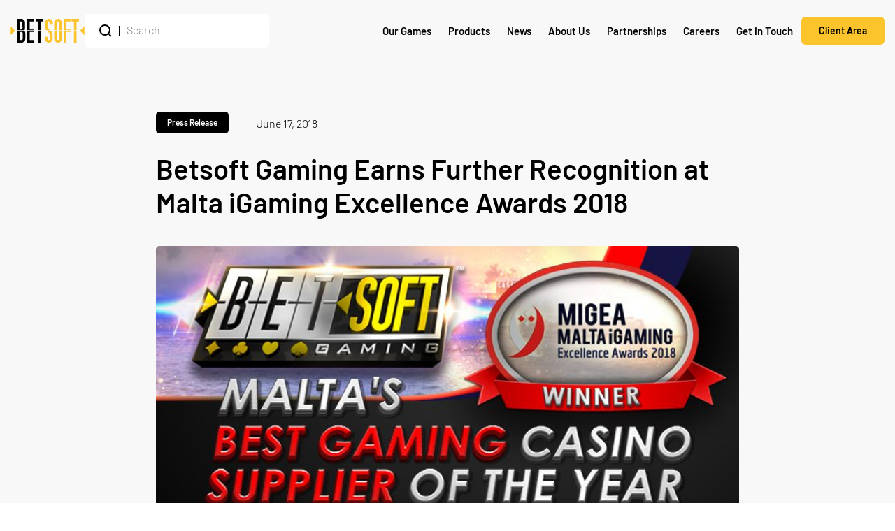

--- FILE ---
content_type: text/html; charset=UTF-8
request_url: https://betsoft.com/news/betsoft-gaming-earns-further-recognition-at-malta-igaming-excellence-awards-2018/
body_size: 19718
content:

<!DOCTYPE html>
<html lang="en-GB" prefix="og: https://ogp.me/ns#">
    <head profile="http://www.w3.org/1999/xhtml/vocab">
        <!-- Google tag (gtag.js) -->
        <script async src="https://www.googletagmanager.com/gtag/js?id=G-L00VZWB0EW"></script>
        <script>
            window.dataLayer = window.dataLayer || [];
            function gtag(){dataLayer.push(arguments);}
            gtag('js', new Date());

            gtag('config', 'G-L00VZWB0EW');
        </script>

        <meta charset="UTF-8" />

        <meta name="viewport" content="width=device-width, initial-scale=1, minimum-scale=1, maximum-scale=1, viewport-fit=cover">
        <meta http-equiv="cleartype" content="on">

        <!-- Fonts Preloads -->
        <link rel="preload" as="font" href="https://betsoft.com/wp-content/themes/betsoft/assets/fonts/Barlow-Light.woff2" type="font/woff2" crossorigin="anonymous">
        <link rel="preload" as="font" href="https://betsoft.com/wp-content/themes/betsoft/assets/fonts/Barlow-Medium.woff2" type="font/woff2" crossorigin="anonymous">
        <link rel="preload" as="font" href="https://betsoft.com/wp-content/themes/betsoft/assets/fonts/Barlow-SemiBold.woff2" type="font/woff2" crossorigin="anonymous">
        <link rel="preload" as="font" href="https://betsoft.com/wp-content/themes/betsoft/assets/fonts/Barlow-SemiBoldItalic.woff2" type="font/woff2" crossorigin="anonymous">
        <link rel="preload" as="font" href="https://betsoft.com/wp-content/themes/betsoft/assets/fonts/Barlow-Bold.woff2" type="font/woff2" crossorigin="anonymous">
        <link rel="preload" as="font" href="https://betsoft.com/wp-content/themes/betsoft/assets/fonts/Barlow-ExtraBold.woff2" type="font/woff2" crossorigin="anonymous">

        
<!-- Search Engine Optimization by Rank Math - https://rankmath.com/ -->
<title>Betsoft Gaming Earns Further Recognition at Malta iGaming Excellence Awards 2018 - Betsoft Online Casino Games</title>
<link data-rocket-prefetch href="https://www.gstatic.com" rel="dns-prefetch">
<link data-rocket-prefetch href="https://www.googletagmanager.com" rel="dns-prefetch">
<link data-rocket-prefetch href="https://www.google.com" rel="dns-prefetch">
<link data-rocket-prefetch href="https://36954b38-13cb-498b-a503-2085cac8a0eb.snippet.antillephone.com" rel="dns-prefetch"><link rel="preload" data-rocket-preload as="image" href="https://betsoft.com/wp-content/uploads/2022/06/logo.svg" fetchpriority="high">
<meta name="description" content="18/6/2018 – Valletta, Malta – Befitting its status as one of the iGaming industry’s premier content providers, Betsoft Gaming was named Best Casino Supplier"/>
<meta name="robots" content="follow, index, max-snippet:-1, max-video-preview:-1, max-image-preview:large"/>
<link rel="canonical" href="https://betsoft.com/news/betsoft-gaming-earns-further-recognition-at-malta-igaming-excellence-awards-2018/" />
<meta property="og:locale" content="en_GB" />
<meta property="og:type" content="article" />
<meta property="og:title" content="Betsoft Gaming Earns Further Recognition at Malta iGaming Excellence Awards 2018 - Betsoft Online Casino Games" />
<meta property="og:description" content="18/6/2018 – Valletta, Malta – Befitting its status as one of the iGaming industry’s premier content providers, Betsoft Gaming was named Best Casino Supplier" />
<meta property="og:url" content="https://betsoft.com/news/betsoft-gaming-earns-further-recognition-at-malta-igaming-excellence-awards-2018/" />
<meta property="og:site_name" content="Betsoft" />
<meta property="article:publisher" content="https://www.facebook.com/betsoftofficial" />
<meta property="article:section" content="Press Release" />
<meta property="og:image" content="https://betsoft.com/wp-content/uploads/2022/06/BSG_AWARD_Malta_PR_btn.jpg" />
<meta property="og:image:secure_url" content="https://betsoft.com/wp-content/uploads/2022/06/BSG_AWARD_Malta_PR_btn.jpg" />
<meta property="og:image:width" content="732" />
<meta property="og:image:height" content="340" />
<meta property="og:image:alt" content="|" />
<meta property="og:image:type" content="image/jpeg" />
<meta property="article:published_time" content="2018-06-17T19:42:11+02:00" />
<meta name="twitter:card" content="summary_large_image" />
<meta name="twitter:title" content="Betsoft Gaming Earns Further Recognition at Malta iGaming Excellence Awards 2018 - Betsoft Online Casino Games" />
<meta name="twitter:description" content="18/6/2018 – Valletta, Malta – Befitting its status as one of the iGaming industry’s premier content providers, Betsoft Gaming was named Best Casino Supplier" />
<meta name="twitter:site" content="@betsoftgaming" />
<meta name="twitter:creator" content="@betsoftgaming" />
<meta name="twitter:image" content="https://betsoft.com/wp-content/uploads/2022/06/BSG_AWARD_Malta_PR_btn.jpg" />
<meta name="twitter:label1" content="Written by" />
<meta name="twitter:data1" content="bsg_alan" />
<meta name="twitter:label2" content="Time to read" />
<meta name="twitter:data2" content="2 minutes" />
<script type="application/ld+json" class="rank-math-schema">{"@context":"https://schema.org","@graph":[{"@type":"Organization","@id":"https://betsoft.com/#organization","name":"Betsoft","url":"https://betsoft.com","sameAs":["https://www.facebook.com/betsoftofficial","https://twitter.com/betsoftgaming"],"logo":{"@type":"ImageObject","@id":"https://betsoft.com/#logo","url":"https://betsoft.com/wp-content/uploads/2022/06/logo-color.svg","contentUrl":"https://betsoft.com/wp-content/uploads/2022/06/logo-color.svg","caption":"Betsoft","inLanguage":"en-GB","width":"820","height":"265"}},{"@type":"WebSite","@id":"https://betsoft.com/#website","url":"https://betsoft.com","name":"Betsoft","publisher":{"@id":"https://betsoft.com/#organization"},"inLanguage":"en-GB"},{"@type":"ImageObject","@id":"https://betsoft.com/wp-content/uploads/2022/06/BSG_AWARD_Malta_PR_btn.jpg","url":"https://betsoft.com/wp-content/uploads/2022/06/BSG_AWARD_Malta_PR_btn.jpg","width":"732","height":"340","caption":"|","inLanguage":"en-GB"},{"@type":"WebPage","@id":"https://betsoft.com/news/betsoft-gaming-earns-further-recognition-at-malta-igaming-excellence-awards-2018/#webpage","url":"https://betsoft.com/news/betsoft-gaming-earns-further-recognition-at-malta-igaming-excellence-awards-2018/","name":"Betsoft Gaming Earns Further Recognition at Malta iGaming Excellence Awards 2018 - Betsoft Online Casino Games","datePublished":"2018-06-17T19:42:11+02:00","dateModified":"2018-06-17T19:42:11+02:00","isPartOf":{"@id":"https://betsoft.com/#website"},"primaryImageOfPage":{"@id":"https://betsoft.com/wp-content/uploads/2022/06/BSG_AWARD_Malta_PR_btn.jpg"},"inLanguage":"en-GB"},{"@type":"Person","@id":"https://betsoft.com/author/bsg_alan/","name":"bsg_alan","url":"https://betsoft.com/author/bsg_alan/","image":{"@type":"ImageObject","@id":"https://secure.gravatar.com/avatar/5d9c692298a6045f135c958c0a1cc9739afb603f65a5565ab442136f1030b863?s=96&amp;d=mm&amp;r=g","url":"https://secure.gravatar.com/avatar/5d9c692298a6045f135c958c0a1cc9739afb603f65a5565ab442136f1030b863?s=96&amp;d=mm&amp;r=g","caption":"bsg_alan","inLanguage":"en-GB"},"sameAs":["https://betsoft.com"],"worksFor":{"@id":"https://betsoft.com/#organization"}},{"@type":"BlogPosting","headline":"Betsoft Gaming Earns Further Recognition at Malta iGaming Excellence Awards 2018 - Betsoft Online Casino Games","datePublished":"2018-06-17T19:42:11+02:00","dateModified":"2018-06-17T19:42:11+02:00","articleSection":"Press Release","author":{"@id":"https://betsoft.com/author/bsg_alan/","name":"bsg_alan"},"publisher":{"@id":"https://betsoft.com/#organization"},"description":"18/6/2018 \u2013 Valletta, Malta \u2013 Befitting its status as one of the iGaming industry\u2019s premier content providers, Betsoft Gaming was named Best Casino Supplier","name":"Betsoft Gaming Earns Further Recognition at Malta iGaming Excellence Awards 2018 - Betsoft Online Casino Games","@id":"https://betsoft.com/news/betsoft-gaming-earns-further-recognition-at-malta-igaming-excellence-awards-2018/#richSnippet","isPartOf":{"@id":"https://betsoft.com/news/betsoft-gaming-earns-further-recognition-at-malta-igaming-excellence-awards-2018/#webpage"},"image":{"@id":"https://betsoft.com/wp-content/uploads/2022/06/BSG_AWARD_Malta_PR_btn.jpg"},"inLanguage":"en-GB","mainEntityOfPage":{"@id":"https://betsoft.com/news/betsoft-gaming-earns-further-recognition-at-malta-igaming-excellence-awards-2018/#webpage"}}]}</script>
<!-- /Rank Math WordPress SEO plugin -->

<link rel='dns-prefetch' href='//36954b38-13cb-498b-a503-2085cac8a0eb.snippet.antillephone.com' />

<link rel="alternate" type="application/rss+xml" title="Betsoft &raquo; Feed" href="https://betsoft.com/feed/" />
<link rel="alternate" type="application/rss+xml" title="Betsoft &raquo; Comments Feed" href="https://betsoft.com/comments/feed/" />
<link rel="alternate" title="oEmbed (JSON)" type="application/json+oembed" href="https://betsoft.com/wp-json/oembed/1.0/embed?url=https%3A%2F%2Fbetsoft.com%2Fnews%2Fbetsoft-gaming-earns-further-recognition-at-malta-igaming-excellence-awards-2018%2F" />
<link rel="alternate" title="oEmbed (XML)" type="text/xml+oembed" href="https://betsoft.com/wp-json/oembed/1.0/embed?url=https%3A%2F%2Fbetsoft.com%2Fnews%2Fbetsoft-gaming-earns-further-recognition-at-malta-igaming-excellence-awards-2018%2F&#038;format=xml" />
<style id='wp-img-auto-sizes-contain-inline-css' type='text/css'>
img:is([sizes=auto i],[sizes^="auto," i]){contain-intrinsic-size:3000px 1500px}
/*# sourceURL=wp-img-auto-sizes-contain-inline-css */
</style>
<style id='wp-emoji-styles-inline-css' type='text/css'>

	img.wp-smiley, img.emoji {
		display: inline !important;
		border: none !important;
		box-shadow: none !important;
		height: 1em !important;
		width: 1em !important;
		margin: 0 0.07em !important;
		vertical-align: -0.1em !important;
		background: none !important;
		padding: 0 !important;
	}
/*# sourceURL=wp-emoji-styles-inline-css */
</style>
<style id='wp-block-library-inline-css' type='text/css'>
:root{--wp-block-synced-color:#7a00df;--wp-block-synced-color--rgb:122,0,223;--wp-bound-block-color:var(--wp-block-synced-color);--wp-editor-canvas-background:#ddd;--wp-admin-theme-color:#007cba;--wp-admin-theme-color--rgb:0,124,186;--wp-admin-theme-color-darker-10:#006ba1;--wp-admin-theme-color-darker-10--rgb:0,107,160.5;--wp-admin-theme-color-darker-20:#005a87;--wp-admin-theme-color-darker-20--rgb:0,90,135;--wp-admin-border-width-focus:2px}@media (min-resolution:192dpi){:root{--wp-admin-border-width-focus:1.5px}}.wp-element-button{cursor:pointer}:root .has-very-light-gray-background-color{background-color:#eee}:root .has-very-dark-gray-background-color{background-color:#313131}:root .has-very-light-gray-color{color:#eee}:root .has-very-dark-gray-color{color:#313131}:root .has-vivid-green-cyan-to-vivid-cyan-blue-gradient-background{background:linear-gradient(135deg,#00d084,#0693e3)}:root .has-purple-crush-gradient-background{background:linear-gradient(135deg,#34e2e4,#4721fb 50%,#ab1dfe)}:root .has-hazy-dawn-gradient-background{background:linear-gradient(135deg,#faaca8,#dad0ec)}:root .has-subdued-olive-gradient-background{background:linear-gradient(135deg,#fafae1,#67a671)}:root .has-atomic-cream-gradient-background{background:linear-gradient(135deg,#fdd79a,#004a59)}:root .has-nightshade-gradient-background{background:linear-gradient(135deg,#330968,#31cdcf)}:root .has-midnight-gradient-background{background:linear-gradient(135deg,#020381,#2874fc)}:root{--wp--preset--font-size--normal:16px;--wp--preset--font-size--huge:42px}.has-regular-font-size{font-size:1em}.has-larger-font-size{font-size:2.625em}.has-normal-font-size{font-size:var(--wp--preset--font-size--normal)}.has-huge-font-size{font-size:var(--wp--preset--font-size--huge)}.has-text-align-center{text-align:center}.has-text-align-left{text-align:left}.has-text-align-right{text-align:right}.has-fit-text{white-space:nowrap!important}#end-resizable-editor-section{display:none}.aligncenter{clear:both}.items-justified-left{justify-content:flex-start}.items-justified-center{justify-content:center}.items-justified-right{justify-content:flex-end}.items-justified-space-between{justify-content:space-between}.screen-reader-text{border:0;clip-path:inset(50%);height:1px;margin:-1px;overflow:hidden;padding:0;position:absolute;width:1px;word-wrap:normal!important}.screen-reader-text:focus{background-color:#ddd;clip-path:none;color:#444;display:block;font-size:1em;height:auto;left:5px;line-height:normal;padding:15px 23px 14px;text-decoration:none;top:5px;width:auto;z-index:100000}html :where(.has-border-color){border-style:solid}html :where([style*=border-top-color]){border-top-style:solid}html :where([style*=border-right-color]){border-right-style:solid}html :where([style*=border-bottom-color]){border-bottom-style:solid}html :where([style*=border-left-color]){border-left-style:solid}html :where([style*=border-width]){border-style:solid}html :where([style*=border-top-width]){border-top-style:solid}html :where([style*=border-right-width]){border-right-style:solid}html :where([style*=border-bottom-width]){border-bottom-style:solid}html :where([style*=border-left-width]){border-left-style:solid}html :where(img[class*=wp-image-]){height:auto;max-width:100%}:where(figure){margin:0 0 1em}html :where(.is-position-sticky){--wp-admin--admin-bar--position-offset:var(--wp-admin--admin-bar--height,0px)}@media screen and (max-width:600px){html :where(.is-position-sticky){--wp-admin--admin-bar--position-offset:0px}}

/*# sourceURL=wp-block-library-inline-css */
</style><style id='global-styles-inline-css' type='text/css'>
:root{--wp--preset--aspect-ratio--square: 1;--wp--preset--aspect-ratio--4-3: 4/3;--wp--preset--aspect-ratio--3-4: 3/4;--wp--preset--aspect-ratio--3-2: 3/2;--wp--preset--aspect-ratio--2-3: 2/3;--wp--preset--aspect-ratio--16-9: 16/9;--wp--preset--aspect-ratio--9-16: 9/16;--wp--preset--color--black: #000000;--wp--preset--color--cyan-bluish-gray: #abb8c3;--wp--preset--color--white: #ffffff;--wp--preset--color--pale-pink: #f78da7;--wp--preset--color--vivid-red: #cf2e2e;--wp--preset--color--luminous-vivid-orange: #ff6900;--wp--preset--color--luminous-vivid-amber: #fcb900;--wp--preset--color--light-green-cyan: #7bdcb5;--wp--preset--color--vivid-green-cyan: #00d084;--wp--preset--color--pale-cyan-blue: #8ed1fc;--wp--preset--color--vivid-cyan-blue: #0693e3;--wp--preset--color--vivid-purple: #9b51e0;--wp--preset--gradient--vivid-cyan-blue-to-vivid-purple: linear-gradient(135deg,rgb(6,147,227) 0%,rgb(155,81,224) 100%);--wp--preset--gradient--light-green-cyan-to-vivid-green-cyan: linear-gradient(135deg,rgb(122,220,180) 0%,rgb(0,208,130) 100%);--wp--preset--gradient--luminous-vivid-amber-to-luminous-vivid-orange: linear-gradient(135deg,rgb(252,185,0) 0%,rgb(255,105,0) 100%);--wp--preset--gradient--luminous-vivid-orange-to-vivid-red: linear-gradient(135deg,rgb(255,105,0) 0%,rgb(207,46,46) 100%);--wp--preset--gradient--very-light-gray-to-cyan-bluish-gray: linear-gradient(135deg,rgb(238,238,238) 0%,rgb(169,184,195) 100%);--wp--preset--gradient--cool-to-warm-spectrum: linear-gradient(135deg,rgb(74,234,220) 0%,rgb(151,120,209) 20%,rgb(207,42,186) 40%,rgb(238,44,130) 60%,rgb(251,105,98) 80%,rgb(254,248,76) 100%);--wp--preset--gradient--blush-light-purple: linear-gradient(135deg,rgb(255,206,236) 0%,rgb(152,150,240) 100%);--wp--preset--gradient--blush-bordeaux: linear-gradient(135deg,rgb(254,205,165) 0%,rgb(254,45,45) 50%,rgb(107,0,62) 100%);--wp--preset--gradient--luminous-dusk: linear-gradient(135deg,rgb(255,203,112) 0%,rgb(199,81,192) 50%,rgb(65,88,208) 100%);--wp--preset--gradient--pale-ocean: linear-gradient(135deg,rgb(255,245,203) 0%,rgb(182,227,212) 50%,rgb(51,167,181) 100%);--wp--preset--gradient--electric-grass: linear-gradient(135deg,rgb(202,248,128) 0%,rgb(113,206,126) 100%);--wp--preset--gradient--midnight: linear-gradient(135deg,rgb(2,3,129) 0%,rgb(40,116,252) 100%);--wp--preset--font-size--small: 13px;--wp--preset--font-size--medium: 20px;--wp--preset--font-size--large: 36px;--wp--preset--font-size--x-large: 42px;--wp--preset--spacing--20: 0.44rem;--wp--preset--spacing--30: 0.67rem;--wp--preset--spacing--40: 1rem;--wp--preset--spacing--50: 1.5rem;--wp--preset--spacing--60: 2.25rem;--wp--preset--spacing--70: 3.38rem;--wp--preset--spacing--80: 5.06rem;--wp--preset--shadow--natural: 6px 6px 9px rgba(0, 0, 0, 0.2);--wp--preset--shadow--deep: 12px 12px 50px rgba(0, 0, 0, 0.4);--wp--preset--shadow--sharp: 6px 6px 0px rgba(0, 0, 0, 0.2);--wp--preset--shadow--outlined: 6px 6px 0px -3px rgb(255, 255, 255), 6px 6px rgb(0, 0, 0);--wp--preset--shadow--crisp: 6px 6px 0px rgb(0, 0, 0);}:where(.is-layout-flex){gap: 0.5em;}:where(.is-layout-grid){gap: 0.5em;}body .is-layout-flex{display: flex;}.is-layout-flex{flex-wrap: wrap;align-items: center;}.is-layout-flex > :is(*, div){margin: 0;}body .is-layout-grid{display: grid;}.is-layout-grid > :is(*, div){margin: 0;}:where(.wp-block-columns.is-layout-flex){gap: 2em;}:where(.wp-block-columns.is-layout-grid){gap: 2em;}:where(.wp-block-post-template.is-layout-flex){gap: 1.25em;}:where(.wp-block-post-template.is-layout-grid){gap: 1.25em;}.has-black-color{color: var(--wp--preset--color--black) !important;}.has-cyan-bluish-gray-color{color: var(--wp--preset--color--cyan-bluish-gray) !important;}.has-white-color{color: var(--wp--preset--color--white) !important;}.has-pale-pink-color{color: var(--wp--preset--color--pale-pink) !important;}.has-vivid-red-color{color: var(--wp--preset--color--vivid-red) !important;}.has-luminous-vivid-orange-color{color: var(--wp--preset--color--luminous-vivid-orange) !important;}.has-luminous-vivid-amber-color{color: var(--wp--preset--color--luminous-vivid-amber) !important;}.has-light-green-cyan-color{color: var(--wp--preset--color--light-green-cyan) !important;}.has-vivid-green-cyan-color{color: var(--wp--preset--color--vivid-green-cyan) !important;}.has-pale-cyan-blue-color{color: var(--wp--preset--color--pale-cyan-blue) !important;}.has-vivid-cyan-blue-color{color: var(--wp--preset--color--vivid-cyan-blue) !important;}.has-vivid-purple-color{color: var(--wp--preset--color--vivid-purple) !important;}.has-black-background-color{background-color: var(--wp--preset--color--black) !important;}.has-cyan-bluish-gray-background-color{background-color: var(--wp--preset--color--cyan-bluish-gray) !important;}.has-white-background-color{background-color: var(--wp--preset--color--white) !important;}.has-pale-pink-background-color{background-color: var(--wp--preset--color--pale-pink) !important;}.has-vivid-red-background-color{background-color: var(--wp--preset--color--vivid-red) !important;}.has-luminous-vivid-orange-background-color{background-color: var(--wp--preset--color--luminous-vivid-orange) !important;}.has-luminous-vivid-amber-background-color{background-color: var(--wp--preset--color--luminous-vivid-amber) !important;}.has-light-green-cyan-background-color{background-color: var(--wp--preset--color--light-green-cyan) !important;}.has-vivid-green-cyan-background-color{background-color: var(--wp--preset--color--vivid-green-cyan) !important;}.has-pale-cyan-blue-background-color{background-color: var(--wp--preset--color--pale-cyan-blue) !important;}.has-vivid-cyan-blue-background-color{background-color: var(--wp--preset--color--vivid-cyan-blue) !important;}.has-vivid-purple-background-color{background-color: var(--wp--preset--color--vivid-purple) !important;}.has-black-border-color{border-color: var(--wp--preset--color--black) !important;}.has-cyan-bluish-gray-border-color{border-color: var(--wp--preset--color--cyan-bluish-gray) !important;}.has-white-border-color{border-color: var(--wp--preset--color--white) !important;}.has-pale-pink-border-color{border-color: var(--wp--preset--color--pale-pink) !important;}.has-vivid-red-border-color{border-color: var(--wp--preset--color--vivid-red) !important;}.has-luminous-vivid-orange-border-color{border-color: var(--wp--preset--color--luminous-vivid-orange) !important;}.has-luminous-vivid-amber-border-color{border-color: var(--wp--preset--color--luminous-vivid-amber) !important;}.has-light-green-cyan-border-color{border-color: var(--wp--preset--color--light-green-cyan) !important;}.has-vivid-green-cyan-border-color{border-color: var(--wp--preset--color--vivid-green-cyan) !important;}.has-pale-cyan-blue-border-color{border-color: var(--wp--preset--color--pale-cyan-blue) !important;}.has-vivid-cyan-blue-border-color{border-color: var(--wp--preset--color--vivid-cyan-blue) !important;}.has-vivid-purple-border-color{border-color: var(--wp--preset--color--vivid-purple) !important;}.has-vivid-cyan-blue-to-vivid-purple-gradient-background{background: var(--wp--preset--gradient--vivid-cyan-blue-to-vivid-purple) !important;}.has-light-green-cyan-to-vivid-green-cyan-gradient-background{background: var(--wp--preset--gradient--light-green-cyan-to-vivid-green-cyan) !important;}.has-luminous-vivid-amber-to-luminous-vivid-orange-gradient-background{background: var(--wp--preset--gradient--luminous-vivid-amber-to-luminous-vivid-orange) !important;}.has-luminous-vivid-orange-to-vivid-red-gradient-background{background: var(--wp--preset--gradient--luminous-vivid-orange-to-vivid-red) !important;}.has-very-light-gray-to-cyan-bluish-gray-gradient-background{background: var(--wp--preset--gradient--very-light-gray-to-cyan-bluish-gray) !important;}.has-cool-to-warm-spectrum-gradient-background{background: var(--wp--preset--gradient--cool-to-warm-spectrum) !important;}.has-blush-light-purple-gradient-background{background: var(--wp--preset--gradient--blush-light-purple) !important;}.has-blush-bordeaux-gradient-background{background: var(--wp--preset--gradient--blush-bordeaux) !important;}.has-luminous-dusk-gradient-background{background: var(--wp--preset--gradient--luminous-dusk) !important;}.has-pale-ocean-gradient-background{background: var(--wp--preset--gradient--pale-ocean) !important;}.has-electric-grass-gradient-background{background: var(--wp--preset--gradient--electric-grass) !important;}.has-midnight-gradient-background{background: var(--wp--preset--gradient--midnight) !important;}.has-small-font-size{font-size: var(--wp--preset--font-size--small) !important;}.has-medium-font-size{font-size: var(--wp--preset--font-size--medium) !important;}.has-large-font-size{font-size: var(--wp--preset--font-size--large) !important;}.has-x-large-font-size{font-size: var(--wp--preset--font-size--x-large) !important;}
/*# sourceURL=global-styles-inline-css */
</style>

<style id='classic-theme-styles-inline-css' type='text/css'>
/*! This file is auto-generated */
.wp-block-button__link{color:#fff;background-color:#32373c;border-radius:9999px;box-shadow:none;text-decoration:none;padding:calc(.667em + 2px) calc(1.333em + 2px);font-size:1.125em}.wp-block-file__button{background:#32373c;color:#fff;text-decoration:none}
/*# sourceURL=/wp-includes/css/classic-themes.min.css */
</style>
<link data-minify="1" rel='stylesheet' id='wp-pagenavi-css' href='https://betsoft.com/wp-content/cache/min/1/wp-content/plugins/wp-pagenavi/pagenavi-css.css?ver=1768772310' type='text/css' media='all' />
<link rel='stylesheet' id='loftloader-lite-animation-css' href='https://betsoft.com/wp-content/plugins/loftloader/assets/css/loftloader.min.css?ver=2025121501' type='text/css' media='all' />
<link data-minify="1" rel='stylesheet' id='betsoft_main_theme_stylesheet-css' href='https://betsoft.com/wp-content/cache/min/1/wp-content/themes/betsoft/assets/css/main.css?ver=1768772314' type='text/css' media='all' />
<link rel='stylesheet' id='betsoft_owl_carousel_stylesheet-css' href='https://betsoft.com/wp-content/themes/betsoft/assets/css/owl.carousel.min.css?ver=3c47720b8a3e88497a9df77bfab8ef4c' type='text/css' media='all' />
<link rel='stylesheet' id='betsoft_owl_carousel_theme_stylesheet-css' href='https://betsoft.com/wp-content/themes/betsoft/assets/css/owl.theme.default.min.css?ver=3c47720b8a3e88497a9df77bfab8ef4c' type='text/css' media='all' />
<link rel="https://api.w.org/" href="https://betsoft.com/wp-json/" /><link rel="alternate" title="JSON" type="application/json" href="https://betsoft.com/wp-json/wp/v2/posts/1591" /><link rel="EditURI" type="application/rsd+xml" title="RSD" href="https://betsoft.com/xmlrpc.php?rsd" />
<link rel="icon" href="https://betsoft.com/wp-content/uploads/2022/07/favicon.png" sizes="32x32" />
<link rel="icon" href="https://betsoft.com/wp-content/uploads/2022/07/favicon.png" sizes="192x192" />
<link rel="apple-touch-icon" href="https://betsoft.com/wp-content/uploads/2022/07/favicon.png" />
<meta name="msapplication-TileImage" content="https://betsoft.com/wp-content/uploads/2022/07/favicon.png" />
<style id="loftloader-lite-custom-bg-color">#loftloader-wrapper .loader-section {
	background: #000000;
}
</style><style id="loftloader-lite-custom-bg-opacity">#loftloader-wrapper .loader-section {
	opacity: 0.95;
}
</style><style id="loftloader-lite-custom-loader">#loftloader-wrapper.pl-imgloading #loader {
	width: 205px;
}
#loftloader-wrapper.pl-imgloading #loader span {
	background-size: cover;
	background-image: url(https://betsoft.com/wp-content/uploads/2022/06/logo.svg);
}
</style><noscript><style id="rocket-lazyload-nojs-css">.rll-youtube-player, [data-lazy-src]{display:none !important;}</style></noscript>
            <style id='wpcf7-6970c69f4765b-inline-inline-css' type='text/css'>
#wpcf7-6970c69f4765b-wrapper {display:none !important; visibility:hidden !important;}
/*# sourceURL=wpcf7-6970c69f4765b-inline-inline-css */
</style>
<link data-minify="1" rel='stylesheet' id='contact-form-7-css' href='https://betsoft.com/wp-content/cache/min/1/wp-content/plugins/contact-form-7/includes/css/styles.css?ver=1768772314' type='text/css' media='all' />
<style id="rocket-lazyrender-inline-css">[data-wpr-lazyrender] {content-visibility: auto;}</style><meta name="generator" content="WP Rocket 3.20.2" data-wpr-features="wpr_lazyload_iframes wpr_preconnect_external_domains wpr_automatic_lazy_rendering wpr_oci wpr_image_dimensions wpr_minify_css wpr_preload_links wpr_desktop" /></head>

    
    <body data-rsssl=1 id="app-container" class="wp-singular post-template-default single single-post postid-1591 single-format-standard wp-theme-betsoft loftloader-lite-enabled"><div  id="loftloader-wrapper" class="pl-imgloading" data-show-close-time="15000" data-max-load-time="3000"><div  class="loader-section section-fade"></div><div  class="loader-inner"><div  id="loader"><div class="imgloading-container"><span style="background-image: url(https://betsoft.com/wp-content/uploads/2022/06/logo.svg);"></span></div><img fetchpriority="high" width="205" height="66" data-no-lazy="1" class="skip-lazy" alt="loader image" src="https://betsoft.com/wp-content/uploads/2022/06/logo.svg"></div></div><div  class="loader-close-button" style="display: none;"><span class="screen-reader-text">Close</span></div></div>
        
        <header  class="uk-dark uk-width-1-1 blur-active" uk-sticky>
            <div  class="uk-container">
                <nav class="uk-navbar-container uk-navbar-transparent" uk-navbar="offset: 0">
                    <div class="uk-navbar-left">
                        <a class="uk-logo" href="https://betsoft.com/">
                            <img width="820" height="265" class="betsoft-logo uk-preserve" src="https://betsoft.com/wp-content/uploads/2022/06/logo-color.svg" alt="Betsoft" uk-svg>
                        </a>

                        <form class="uk-visible@m" action="https://betsoft.com" autocomplete="off">
                            <div class="uk-inline uk-position-relative">
                                <button class="uk-form-icon" type="submit" href="#" uk-icon="icon: search"></button>

                                <input class="search-term uk-input" type="text" name="s" placeholder="Search">

                                <div class="uk-position-relative">
    <div class="autosuggestive-search-results transition">
        <div id="autosuggestive-search-results-wrapper" class="uk-child-width-1-1 uk-grid-small" uk-grid>
                    </div>
    </div>
</div>                            </div>
                        </form>
                    </div>

                    <div class="uk-navbar-right">
                        <ul class="uk-navbar-nav uk-visible@l">            <li>
                <a href="https://betsoft.com/our-games/">Our Games <span class="uk-hidden">+</span></a>

                                        <div class="uk-navbar-dropdown">
                            <ul class="uk-nav uk-navbar-dropdown-nav">
                                <li class="uk-nav-header">Our Games</li>
                                            <li class="menu-item-with-icon">
                                                <a href="https://betsoft.com/our-games/?category=slots">
                                                    <div class="menu-item-icon">
                                                        <img width="25" height="25" class="uk-preserve" src="https://betsoft.com/wp-content/uploads/2022/07/icon-games-2.svg" alt="Slots" uk-svg>
                                                    </div>

                                                    <div class="menu-item-content">
                                                        <strong>Slots</strong>

                                                                                                            </div>
                                                </a>
                                            </li>
                                            
                                        
                                            <li class="menu-item-with-icon">
                                                <a href="https://betsoft.com/our-games/the-series/">
                                                    <div class="menu-item-icon">
                                                        <img width="25" height="25" class="uk-preserve" src="https://betsoft.com/wp-content/uploads/2026/01/icon-the-series-slots.svg" alt="The Series" uk-svg>
                                                    </div>

                                                    <div class="menu-item-content">
                                                        <strong>The Series</strong>

                                                                                                            </div>
                                                </a>
                                            </li>
                                            
                                        
                                            <li class="menu-item-with-icon">
                                                <a href="https://betsoft.com/our-games/?category=arcade-games">
                                                    <div class="menu-item-icon">
                                                        <img width="25" height="25" class="uk-preserve" src="https://betsoft.com/wp-content/uploads/2023/12/arcade-machine.svg" alt="Arcade Games" uk-svg>
                                                    </div>

                                                    <div class="menu-item-content">
                                                        <strong>Arcade Games</strong>

                                                                                                            </div>
                                                </a>
                                            </li>
                                            
                                        
                                            <li class="menu-item-with-icon">
                                                <a href="https://betsoft.com/our-games/?category=table-games">
                                                    <div class="menu-item-icon">
                                                        <img width="25" height="25" class="uk-preserve" src="https://betsoft.com/wp-content/uploads/2022/07/icon-games-3.svg" alt="Table Games" uk-svg>
                                                    </div>

                                                    <div class="menu-item-content">
                                                        <strong>Table Games</strong>

                                                                                                            </div>
                                                </a>
                                            </li>
                                            
                                        
                                            <li class="menu-item-with-icon">
                                                <a href="https://betsoft.com/products/mini-games/">
                                                    <div class="menu-item-icon">
                                                        <img width="25" height="25" class="uk-preserve" src="https://betsoft.com/wp-content/uploads/2023/03/icon-customization.svg" alt="Mini Games" uk-svg>
                                                    </div>

                                                    <div class="menu-item-content">
                                                        <strong>Mini Games</strong>

                                                                                                            </div>
                                                </a>
                                            </li>
                                            
                                        
                                            <li class="menu-item-with-icon">
                                                <a href="https://betsoft.com/our-games/?category=video-poker">
                                                    <div class="menu-item-icon">
                                                        <img width="25" height="25" class="uk-preserve" src="https://betsoft.com/wp-content/uploads/2022/07/icon-video-poker.svg" alt="Video Poker" uk-svg>
                                                    </div>

                                                    <div class="menu-item-content">
                                                        <strong>Video Poker</strong>

                                                                                                            </div>
                                                </a>
                                            </li>
                                            
                                                                    </ul>
                            
                                                                <div class="uk-navbar-dropdown-cta">
                                        <div class="uk-flex-middle uk-grid-small uk-grid-divider" uk-grid>
                                            <div class="uk-width-expand">
                                                <p>Interested in Betsoft products?  Contact us to become a partner</p>
                                            </div>

                                            <div class="uk-width-auto">
                                                <a class="uk-padding-remove" href="https://betsoft.com/get-in-touch/">Get in Touch <span uk-icon="icon: chevron-right; ratio: 1.5"></span></a>
                                            </div>
                                        </div>
                                    </div>
                                                        </div>
                                </li>
                    <li>
                <a href="javascript:void(0);">Products <span class="uk-hidden">+</span></a>

                                        <div class="uk-navbar-dropdown">
                            <ul class="uk-nav uk-navbar-dropdown-nav">
                                <li class="uk-nav-header"><a href="https://betsoft.com/products/">View All Products</a></li>
                                            <li class="menu-item-with-icon">
                                                <a href="https://betsoft.com/products/betsoft-drive/">
                                                    <div class="menu-item-icon">
                                                        <img width="24" height="25" class="uk-preserve" src="https://betsoft.com/wp-content/uploads/2022/07/icon-betsoft-drive.svg" alt="Betsoft Drive" uk-svg>
                                                    </div>

                                                    <div class="menu-item-content">
                                                        <strong>Betsoft Drive</strong>

                                                                                                            </div>
                                                </a>
                                            </li>
                                            
                                        <li class="uk-nav-divider"></li>
                                            <li>
                                                <a class="uk-width-1-1" href="https://betsoft.com/products/betsoft-drive/take-the-prize/">
                                                    <img width="25" height="25" class="uk-preserve" src="https://betsoft.com/wp-content/uploads/2022/07/icon-take-the-prize.svg" alt="Take the Prize&lt;sup&gt;TM&lt;/sup&gt;" uk-svg>

                                                    <div>
                                                        <strong>Take the Prize<sup>TM</sup></strong>

                                                                                                            </div>
                                                </a>
                                            </li>

                                        
                                            <li>
                                                <a class="uk-width-1-1" href="https://betsoft.com/products/betsoft-drive/tournament/">
                                                    <img width="25" height="25" class="uk-preserve" src="https://betsoft.com/wp-content/uploads/2022/07/icon-tournament.svg" alt="Tournament" uk-svg>

                                                    <div>
                                                        <strong>Tournament</strong>

                                                                                                            </div>
                                                </a>
                                            </li>

                                        <li class="uk-nav-divider"></li>
                                            <li class="menu-item-with-icon">
                                                <a href="https://betsoft.com/products/casino-manager/">
                                                    <div class="menu-item-icon">
                                                        <img width="25" height="25" class="uk-preserve" src="https://betsoft.com/wp-content/uploads/2022/07/icon-casino-manager.svg" alt="Casino Manager" uk-svg>
                                                    </div>

                                                    <div class="menu-item-content">
                                                        <strong>Casino Manager</strong>

                                                                                                            </div>
                                                </a>
                                            </li>
                                            
                                        
                                            <li class="menu-item-with-icon">
                                                <a href="https://betsoft.com/products/betsoft-games/">
                                                    <div class="menu-item-icon">
                                                        <img width="25" height="25" class="uk-preserve" src="https://betsoft.com/wp-content/uploads/2022/07/icon-games.svg" alt="Games" uk-svg>
                                                    </div>

                                                    <div class="menu-item-content">
                                                        <strong>Games</strong>

                                                                                                            </div>
                                                </a>
                                            </li>
                                            
                                                                    </ul>
                            
                                                                <div class="uk-navbar-dropdown-cta">
                                        <div class="uk-flex-middle uk-grid-small uk-grid-divider" uk-grid>
                                            <div class="uk-width-expand">
                                                <p>Interested in Betsoft products?  Contact us to become a partner</p>
                                            </div>

                                            <div class="uk-width-auto">
                                                <a class="uk-padding-remove" href="https://betsoft.com/get-in-touch/">Get in Touch <span uk-icon="icon: chevron-right; ratio: 1.5"></span></a>
                                            </div>
                                        </div>
                                    </div>
                                                        </div>
                                </li>
        <li><a href="https://betsoft.com/news/">News</a></li>            <li>
                <a href="javascript:void(0);">About Us <span class="uk-hidden">+</span></a>

                                        <div class="uk-navbar-dropdown">
                            <ul class="uk-nav uk-navbar-dropdown-nav">
                                
                                            <li class="menu-item-with-icon">
                                                <a href="https://betsoft.com/about-us/commitment-to-excellence/">
                                                    <div class="menu-item-icon">
                                                        <img width="25" height="25" class="uk-preserve" src="https://betsoft.com/wp-content/uploads/2022/07/icon-commitment.svg" alt="Commitment to Excellence" uk-svg>
                                                    </div>

                                                    <div class="menu-item-content">
                                                        <strong>Commitment to Excellence</strong>

                                                                                                            </div>
                                                </a>
                                            </li>
                                            
                                        
                                            <li class="menu-item-with-icon">
                                                <a href="https://betsoft.com/about-us/responsible-gaming/">
                                                    <div class="menu-item-icon">
                                                        <img width="25" height="25" class="uk-preserve" src="https://betsoft.com/wp-content/uploads/2022/07/icon-responsible.svg" alt="Responsible Gaming" uk-svg>
                                                    </div>

                                                    <div class="menu-item-content">
                                                        <strong>Responsible Gaming</strong>

                                                                                                            </div>
                                                </a>
                                            </li>
                                            
                                                                    </ul>
                            
                                                                <div class="uk-navbar-dropdown-cta">
                                        <div class="uk-flex-middle uk-grid-small uk-grid-divider" uk-grid>
                                            <div class="uk-width-expand">
                                                <p>Interested in Betsoft products?  Contact us to become a partner</p>
                                            </div>

                                            <div class="uk-width-auto">
                                                <a class="uk-padding-remove" href="https://betsoft.com/get-in-touch/">Get in Touch <span uk-icon="icon: chevron-right; ratio: 1.5"></span></a>
                                            </div>
                                        </div>
                                    </div>
                                                        </div>
                                </li>
                    <li>
                <a href="https://betsoft.com/partnerships/">Partnerships <span class="uk-hidden">+</span></a>

                                        <div class="uk-navbar-dropdown">
                            <ul class="uk-nav uk-navbar-dropdown-nav">
                                
                                            <li class="menu-item-with-icon">
                                                <a href="https://betsoft.com/partnerships/our-clients/">
                                                    <div class="menu-item-icon">
                                                        <img width="25" height="25" class="uk-preserve" src="https://betsoft.com/wp-content/uploads/2023/09/deal.svg" alt="Our Clients" uk-svg>
                                                    </div>

                                                    <div class="menu-item-content">
                                                        <strong>Our Clients</strong>

                                                                                                            </div>
                                                </a>
                                            </li>
                                            
                                        
                                            <li class="menu-item-with-icon">
                                                <a href="https://betsoft.com/partnerships/our-affiliates/">
                                                    <div class="menu-item-icon">
                                                        <img width="25" height="25" class="uk-preserve" src="https://betsoft.com/wp-content/uploads/2023/09/affiliate-marketing.svg" alt="Our Affiliates" uk-svg>
                                                    </div>

                                                    <div class="menu-item-content">
                                                        <strong>Our Affiliates</strong>

                                                                                                            </div>
                                                </a>
                                            </li>
                                            
                                        
                                            <li class="menu-item-with-icon">
                                                <a href="https://betsoft.com/partnerships/#streamers">
                                                    <div class="menu-item-icon">
                                                        <img width="25" height="25" class="uk-preserve" src="https://betsoft.com/wp-content/uploads/2023/09/live-streaming.svg" alt="Streamers" uk-svg>
                                                    </div>

                                                    <div class="menu-item-content">
                                                        <strong>Streamers</strong>

                                                                                                            </div>
                                                </a>
                                            </li>
                                            
                                                                    </ul>
                            
                                                                <div class="uk-navbar-dropdown-cta">
                                        <div class="uk-flex-middle uk-grid-small uk-grid-divider" uk-grid>
                                            <div class="uk-width-expand">
                                                <p>Interested in Betsoft products?  Contact us to become a partner</p>
                                            </div>

                                            <div class="uk-width-auto">
                                                <a class="uk-padding-remove" href="https://betsoft.com/get-in-touch/">Get in Touch <span uk-icon="icon: chevron-right; ratio: 1.5"></span></a>
                                            </div>
                                        </div>
                                    </div>
                                                        </div>
                                </li>
        <li><a href="https://betsoft.com/careers/">Careers</a></li><li><a href="https://betsoft.com/get-in-touch/">Get in Touch</a></li></ul>
                        <a class="brand uk-hidden@m" href="#" uk-toggle="target: #search-modal">
                            <img width="26" height="26" class="uk-preserve" src="https://betsoft.com/wp-content/themes/betsoft/assets/img/icon-search.svg" alt="Navigation" uk-svg>
                        </a>

                        <a class="uk-button uk-button-primary uk-button-small uk-visible@m" href="https://art.betsoftgaming.com/" target="_blank">Client Area</a>

                        <a class="uk-navbar-toggle uk-hidden@l" href="#" uk-toggle="target: #offcanvas">
                            <img width="28" height="21" class="uk-preserve" src="https://betsoft.com/wp-content/themes/betsoft/assets/img/icon-menu.svg" alt="Navigation" uk-svg>
                        </a>
                    </div>
                </nav>
            </div>
        </header> <!-- header end -->

        
<!-- Offcanvas
============================================ -->
<div  id="offcanvas" uk-offcanvas="mode: push">
    <div  class="uk-offcanvas-bar">
        <nav class="uk-navbar-container uk-navbar-transparent" uk-navbar>
            <div class="uk-navbar-left">
                <a href="https://betsoft.com/">
                    <img width="820" height="266" class="betsoft-logo uk-preserve" src="https://betsoft.com/wp-content/uploads/2022/06/logo.svg" alt="Betsoft" uk-svg>
                </a>
            </div>

            <div class="uk-navbar-right">
                <a class="uk-offcanvas-close" href="" uk-icon="icon: close; ratio: 1.5"></a>
            </div>
        </nav>

        <div  class="main-navigation uk-margin-medium-top">
            <ul class="uk-nav">                            <li>
                                <a href="https://betsoft.com/our-games/">Our Games</a>

                                                                        <div class="uk-margin-bottom">
                                            <ul class="uk-nav uk-navbar-dropdown-nav">
                                                <li class="uk-nav-header">Our Games</li>
                                                            <li class="menu-item-with-icon">
                                                                <a href="https://betsoft.com/our-games/?category=slots">
                                                                    <div class="menu-item-icon">
                                                                        <img width="25" height="25" class="uk-preserve" src="https://betsoft.com/wp-content/uploads/2022/07/icon-games-2.svg" alt="Slots" uk-svg>
                                                                    </div>

                                                                    <div class="menu-item-content">
                                                                        <strong>Slots</strong>

                                                                                                                                            </div>
                                                                </a>
                                                            </li>
                                                            
                                                        
                                                            <li class="menu-item-with-icon">
                                                                <a href="https://betsoft.com/our-games/the-series/">
                                                                    <div class="menu-item-icon">
                                                                        <img width="25" height="25" class="uk-preserve" src="https://betsoft.com/wp-content/uploads/2026/01/icon-the-series-slots.svg" alt="The Series" uk-svg>
                                                                    </div>

                                                                    <div class="menu-item-content">
                                                                        <strong>The Series</strong>

                                                                                                                                            </div>
                                                                </a>
                                                            </li>
                                                            
                                                        
                                                            <li class="menu-item-with-icon">
                                                                <a href="https://betsoft.com/our-games/?category=arcade-games">
                                                                    <div class="menu-item-icon">
                                                                        <img width="25" height="25" class="uk-preserve" src="https://betsoft.com/wp-content/uploads/2023/12/arcade-machine.svg" alt="Arcade Games" uk-svg>
                                                                    </div>

                                                                    <div class="menu-item-content">
                                                                        <strong>Arcade Games</strong>

                                                                                                                                            </div>
                                                                </a>
                                                            </li>
                                                            
                                                        
                                                            <li class="menu-item-with-icon">
                                                                <a href="https://betsoft.com/our-games/?category=table-games">
                                                                    <div class="menu-item-icon">
                                                                        <img width="25" height="25" class="uk-preserve" src="https://betsoft.com/wp-content/uploads/2022/07/icon-games-3.svg" alt="Table Games" uk-svg>
                                                                    </div>

                                                                    <div class="menu-item-content">
                                                                        <strong>Table Games</strong>

                                                                                                                                            </div>
                                                                </a>
                                                            </li>
                                                            
                                                        
                                                            <li class="menu-item-with-icon">
                                                                <a href="https://betsoft.com/products/mini-games/">
                                                                    <div class="menu-item-icon">
                                                                        <img width="25" height="25" class="uk-preserve" src="https://betsoft.com/wp-content/uploads/2023/03/icon-customization.svg" alt="Mini Games" uk-svg>
                                                                    </div>

                                                                    <div class="menu-item-content">
                                                                        <strong>Mini Games</strong>

                                                                                                                                            </div>
                                                                </a>
                                                            </li>
                                                            
                                                        
                                                            <li class="menu-item-with-icon">
                                                                <a href="https://betsoft.com/our-games/?category=video-poker">
                                                                    <div class="menu-item-icon">
                                                                        <img width="25" height="25" class="uk-preserve" src="https://betsoft.com/wp-content/uploads/2022/07/icon-video-poker.svg" alt="Video Poker" uk-svg>
                                                                    </div>

                                                                    <div class="menu-item-content">
                                                                        <strong>Video Poker</strong>

                                                                                                                                            </div>
                                                                </a>
                                                            </li>
                                                            
                                                                                                    </ul>
                                        </div>
                                                                </li>
                                                    <li>
                                <a href="javascript:void(0);">Products</a>

                                                                        <div class="uk-margin-bottom">
                                            <ul class="uk-nav uk-navbar-dropdown-nav">
                                                <li class="uk-nav-header"><a href="https://betsoft.com/products/">View All Products</a></li>
                                                            <li class="menu-item-with-icon">
                                                                <a href="https://betsoft.com/products/betsoft-drive/">
                                                                    <div class="menu-item-icon">
                                                                        <img width="24" height="25" class="uk-preserve" src="https://betsoft.com/wp-content/uploads/2022/07/icon-betsoft-drive.svg" alt="Betsoft Drive" uk-svg>
                                                                    </div>

                                                                    <div class="menu-item-content">
                                                                        <strong>Betsoft Drive</strong>

                                                                                                                                            </div>
                                                                </a>
                                                            </li>
                                                            
                                                        <li class="uk-nav-divider"></li>
                                                            <li>
                                                                <a href="https://betsoft.com/products/betsoft-drive/take-the-prize/">
                                                                    <img width="25" height="25" src="https://betsoft.com/wp-content/uploads/2022/07/icon-take-the-prize.svg" alt="Take the Prize&lt;sup&gt;TM&lt;/sup&gt;" uk-svg>

                                                                    <div class="menu-item-content">
                                                                        <strong>Take the Prize<sup>TM</sup></strong>

                                                                                                                                            </div>
                                                                </a>
                                                            </li>

                                                        
                                                            <li>
                                                                <a href="https://betsoft.com/products/betsoft-drive/tournament/">
                                                                    <img width="25" height="25" src="https://betsoft.com/wp-content/uploads/2022/07/icon-tournament.svg" alt="Tournament" uk-svg>

                                                                    <div class="menu-item-content">
                                                                        <strong>Tournament</strong>

                                                                                                                                            </div>
                                                                </a>
                                                            </li>

                                                        <li class="uk-nav-divider"></li>
                                                            <li class="menu-item-with-icon">
                                                                <a href="https://betsoft.com/products/casino-manager/">
                                                                    <div class="menu-item-icon">
                                                                        <img width="25" height="25" class="uk-preserve" src="https://betsoft.com/wp-content/uploads/2022/07/icon-casino-manager.svg" alt="Casino Manager" uk-svg>
                                                                    </div>

                                                                    <div class="menu-item-content">
                                                                        <strong>Casino Manager</strong>

                                                                                                                                            </div>
                                                                </a>
                                                            </li>
                                                            
                                                        
                                                            <li class="menu-item-with-icon">
                                                                <a href="https://betsoft.com/products/betsoft-games/">
                                                                    <div class="menu-item-icon">
                                                                        <img width="25" height="25" class="uk-preserve" src="https://betsoft.com/wp-content/uploads/2022/07/icon-games.svg" alt="Games" uk-svg>
                                                                    </div>

                                                                    <div class="menu-item-content">
                                                                        <strong>Games</strong>

                                                                                                                                            </div>
                                                                </a>
                                                            </li>
                                                            
                                                                                                    </ul>
                                        </div>
                                                                </li>
                        <li><a href="https://betsoft.com/news/">News</a></li>                            <li>
                                <a href="javascript:void(0);">About Us</a>

                                                                        <div class="uk-margin-bottom">
                                            <ul class="uk-nav uk-navbar-dropdown-nav">
                                                
                                                            <li class="menu-item-with-icon">
                                                                <a href="https://betsoft.com/about-us/commitment-to-excellence/">
                                                                    <div class="menu-item-icon">
                                                                        <img width="25" height="25" class="uk-preserve" src="https://betsoft.com/wp-content/uploads/2022/07/icon-commitment.svg" alt="Commitment to Excellence" uk-svg>
                                                                    </div>

                                                                    <div class="menu-item-content">
                                                                        <strong>Commitment to Excellence</strong>

                                                                                                                                            </div>
                                                                </a>
                                                            </li>
                                                            
                                                        
                                                            <li class="menu-item-with-icon">
                                                                <a href="https://betsoft.com/about-us/responsible-gaming/">
                                                                    <div class="menu-item-icon">
                                                                        <img width="25" height="25" class="uk-preserve" src="https://betsoft.com/wp-content/uploads/2022/07/icon-responsible.svg" alt="Responsible Gaming" uk-svg>
                                                                    </div>

                                                                    <div class="menu-item-content">
                                                                        <strong>Responsible Gaming</strong>

                                                                                                                                            </div>
                                                                </a>
                                                            </li>
                                                            
                                                                                                    </ul>
                                        </div>
                                                                </li>
                                                    <li>
                                <a href="https://betsoft.com/partnerships/">Partnerships</a>

                                                                        <div class="uk-margin-bottom">
                                            <ul class="uk-nav uk-navbar-dropdown-nav">
                                                
                                                            <li class="menu-item-with-icon">
                                                                <a href="https://betsoft.com/partnerships/our-clients/">
                                                                    <div class="menu-item-icon">
                                                                        <img width="25" height="25" class="uk-preserve" src="https://betsoft.com/wp-content/uploads/2023/09/deal.svg" alt="Our Clients" uk-svg>
                                                                    </div>

                                                                    <div class="menu-item-content">
                                                                        <strong>Our Clients</strong>

                                                                                                                                            </div>
                                                                </a>
                                                            </li>
                                                            
                                                        
                                                            <li class="menu-item-with-icon">
                                                                <a href="https://betsoft.com/partnerships/our-affiliates/">
                                                                    <div class="menu-item-icon">
                                                                        <img width="25" height="25" class="uk-preserve" src="https://betsoft.com/wp-content/uploads/2023/09/affiliate-marketing.svg" alt="Our Affiliates" uk-svg>
                                                                    </div>

                                                                    <div class="menu-item-content">
                                                                        <strong>Our Affiliates</strong>

                                                                                                                                            </div>
                                                                </a>
                                                            </li>
                                                            
                                                        
                                                            <li class="menu-item-with-icon">
                                                                <a href="https://betsoft.com/partnerships/#streamers">
                                                                    <div class="menu-item-icon">
                                                                        <img width="25" height="25" class="uk-preserve" src="https://betsoft.com/wp-content/uploads/2023/09/live-streaming.svg" alt="Streamers" uk-svg>
                                                                    </div>

                                                                    <div class="menu-item-content">
                                                                        <strong>Streamers</strong>

                                                                                                                                            </div>
                                                                </a>
                                                            </li>
                                                            
                                                                                                    </ul>
                                        </div>
                                                                </li>
                        <li><a href="https://betsoft.com/careers/">Careers</a></li><li><a href="https://betsoft.com/get-in-touch/">Get in Touch</a></li></ul>                        <div class="uk-navbar-dropdown-cta uk-padding-remove uk-margin-bottom">
                            <div class="uk-flex-middle uk-grid-small uk-grid-divider" uk-grid>
                                <div class="uk-width-expand">
                                    <p>Interested in Betsoft products?  Contact us to become a partner</p>
                                </div>

                                <div class="uk-width-auto">
                                    <a class="uk-padding-remove" href="https://betsoft.com/get-in-touch/">Get in Touch <span uk-icon="icon: chevron-right; ratio: 1.5"></span></a>
                                </div>
                            </div>
                        </div>
                            </div>
    </div>
</div>
<!-- Search Modal
============================================ -->
<div  id="search-modal" class="uk-modal-full" uk-modal>
    <div  class="uk-modal-dialog" uk-height-viewport>
        <button class="uk-modal-close-full uk-close-large" type="button" uk-close></button>

        <a id="modal-logo" href="https://betsoft.com/">
            <img width="820" height="265" class="betsoft-logo uk-preserve" src="https://betsoft.com/wp-content/uploads/2022/06/logo-color.svg" alt="Betsoft" uk-svg>
        </a>

        <div  class="uk-margin-medium-top">
            <h2 class="uk-margin-bottom">Search</h2>

            <form action="https://betsoft.com" class="uk-width-1-1" uk-margin autocomplete="on">
                <div class="uk-width-1-1">
                    <input class="uk-input" type="text" name="s" placeholder="Keyword...">
                </div>

                <div class="uk-width-1-1">
                    <button class="uk-button uk-button-primary" type="submit">Search</button>
                </div>
            </form> <!-- #searchbar end -->
        </div>
    </div>
</div> <!-- #search-modal end -->
    <!-- Article
    ============================================ -->
    <article >
        <div  class="uk-container uk-flex uk-flex-center">
            <div  class="uk-width-2-3@m">
                <div class="article-title">
                    <div class="article-meta uk-flex uk-flex-middle">
                        <h4>Press Release</h4>
                        <p class="uk-margin-remove-top uk-margin-left">June 17, 2018</p>
                    </div>

                    <h1>Betsoft Gaming Earns Further Recognition at Malta iGaming Excellence Awards 2018</h1>
                </div> <!-- .article-title end -->

                <div class="article-image uk-margin-bottom">
                    <img width="732" height="340" class="betsoft-border-radius uk-width-1-1" src="https://betsoft.com/wp-content/uploads/2022/06/BSG_AWARD_Malta_PR_btn.jpg" alt="Betsoft Gaming Earns Further Recognition at Malta iGaming Excellence Awards 2018" uk-img>
                </div> <!-- .article-image end -->

                <div class="article-content">
                    <p><em>18/6/2018 – Valletta, Malta</em> – Befitting its status as one of the iGaming industry’s premier content providers, <strong>Betsoft Gaming</strong> was named Best Casino Supplier of the year at the 2018 Malta iGaming Excellence Awards.</p>
<p>The second annual awards-giving ceremony, the Malta iGaming Excellence Awards 2018 (hereafter “MIGEA”) took place on 25<sup>th</sup> May.  More than 20 different awards were distributed by hosts, after being adjudicated by a panel that included representatives from the country’s Gaming Authority, as well as high-profile consultants, iGaming experts, legal firms, and investment bodies.</p>
<p>While the MIGEA terms stipulated that, to be shortlisted, companies must demonstrate a strong connection with Malta, competition remained fierce for marquee awards such as Best Casino Supplier.  Many of the world’s leading casino content providers have maintained operations in the island nation for many years, so Betsoft ran against various well-established names before being honoured as Malta’s finest supplier of online slot games and supporting solutions.</p>
<p>And while the judging criteria were far-ranging, Betsoft’s success was attributed to the company’s compelling content portfolio – including the sought-after <em>Slots3<sup>TM </sup></em>series – as well as its forward-thinking platforms and frameworks.  These include the <em>Shift<sup>TM</sup></em> HTML5 development environment, the comprehensive <em>Casino Manager</em> back office platform, and Vault, a new solution designed to extend Betsoft’s presence to emerging markets where data connectivity is normally considered an insurmountable obstacle.</p>
<p>This regional award comes just over a month since Betsoft’s broader international impact was honoured with the award of Best B2B Digital Platform and Solution at G2E Asia, as Betsoft’s Account Management Director, Julian Camilleri, explained.</p>
<p>“We believe constant innovation leads to cutting-edge content, which means that our teams in Malta and overseas are experienced in reacting to an ever-changing global market,” Camilleri said.  “I know that everyone here is rightly proud of our Maltese presence and heritage; this small country has always had an impact that far outweighs its size, and we are thrilled to be a part of securing that reputation.  But at the same time, we are excited to have been recognised for our work twice in as many months  &#8211; nationally and internationally.  We may be based in Malta, but we also pride ourselves on delivering excellent content and class-leading support to regulated markets around the world.”</p>
<p><em> </em></p>
<p><strong>About Betsoft Gaming:</strong></p>
<p>Betsoft Gaming develops innovative casino games for desktop and mobile.  Its portfolio of more than 190 RNG titles reaches players through partnerships with many of the iGaming industry’s leading operators.  Under the <em>SLOTS3<sup>TM</sup></em> banner, Betsoft is elevating players’ expectations; these cinematic, true-3D slots blend rapid, gratifying gameplay with an audio-visual excellence more typical of movies and videogames.</p>
<p>&nbsp;</p>
<p>An early entrant to mobile gaming, Betsoft launched the <em>ToGo<sup>TM</sup></em> collection in 2012.  More recently, Betsoft revealed the <em>Shift<sup>TM</sup></em> environment, which supports truly cross-platform development at the same time as increasing performance, drastically reducing file size and streamlining integration.</p>
<p><em>Casino Manager</em>, Betsoft’s comprehensive back-office platform, rolls reporting, management, marketing, promotion, and administration into a single compelling package.</p>
<p>Betsoft is headquartered and licensed to operate in Malta, and holds an additional license in Curacao.  Contact <a href="/cdn-cgi/l/email-protection#cdbeaca1a8be8dafa8b9bea2abb9e3aea2a0"><span class="__cf_email__" data-cfemail="3c4f5d50594f7c5e59484f535a48125f5351">[email&#160;protected]</span></a> or visit <a href="https://www.betsoft.com">www.betsoft.com</a> for general information and enquiries.  For press and marketing enquiries, email <a href="/cdn-cgi/l/email-protection#41313324323201232435322e27356f222e2c"><span class="__cf_email__" data-cfemail="b3c3c1d6c0c0f3d1d6c7c0dcd5c79dd0dcde">[email&#160;protected]</span></a>.</p>
                </div> <!-- .article-content end -->

                <div class="article-banner betsoft-border-radius uk-light" style="background-image: url('https://betsoft.com/wp-content/themes/betsoft/assets/img/news/single-article-banner-bg.jpg'); background-position: center bottom; background-repeat: no-repeat; background-size: cover;">
                    <div class="uk-flex-bottom" uk-grid>
                        <div class="uk-width-expand@s">
                            <div class="uk-padding">
                                <h2>Want to work with <span class="brand">Betsoft?</span></h2>

                                <p>Get in touch with us to set up a meeting</p>

                                <p><a class="uk-button uk-button-primary uk-width-1-1 uk-width-auto@s" href="https://betsoft.com/get-in-touch/">Get in Touch</a></p>
                            </div>
                        </div>

                        <div class="uk-width-auto@s uk-visible@s uk-hidden">
                            <img width="209" height="190" class="uk-margin-right" src="https://betsoft.com/wp-content/themes/betsoft/assets/img/news/news-banner.png" alt="" uk-img>
                        </div>
                    </div>
                </div> <!-- .article-banner end -->

                <div class="article-footer">
                    <div class="uk-child-width-auto@s uk-flex-between uk-flex-middle" uk-grid>
                        <div>
                            
                            <ul class="uk-iconnav uk-flex-center">
                                <li><span uk-icon="icon: link; ratio: 1.25"></span></li>

                                <li>
                                    <a href="https://www.facebook.com/sharer/sharer.php?u=https://betsoft.com/news/betsoft-gaming-earns-further-recognition-at-malta-igaming-excellence-awards-2018&amp;src=sdkpreparse" class="fb-xfbml-parse-ignore" uk-icon="icon: facebook" target="_blank"></a>
                                </li>

                                <li>
                                    <a href="https://twitter.com/intent/tweet?text=Check%20https://betsoft.com/news/betsoft-gaming-earns-further-recognition-at-malta-igaming-excellence-awards-2018" uk-icon="icon: twitter" target="_blank"></a>
                                </li>

                                <li>
                                    <a href="https://www.linkedin.com/sharing/share-offsite/?url=https://betsoft.com/news/betsoft-gaming-earns-further-recognition-at-malta-igaming-excellence-awards-2018" uk-icon="icon: linkedin"></a>
                                </li>
                            </ul>
                        </div>

                        
                        <div>
                            <div class="uk-child-width-auto@s uk-grid-small uk-text-center" uk-grid>
                                                                    <div>
                                        <a class="uk-button uk-button-primary" href="https://betsoft.com/news/go-for-gold-in-ancient-greece-with-the-golden-owl-of-athena/"><span uk-icon="icon: chevron-left"></span> Previous Article</a>
                                    </div>
                                
                                                                    <div>
                                        <a class="uk-button uk-button-white" href="https://betsoft.com/news/betsoft-gaming-extends-its-international-reach-with-romanian-license/">Next Article <span uk-icon="icon: chevron-right"></span></a></div>
                                                            </div>
                        </div>
                    </div>
                </div> <!-- .article-footer end -->
            </div>
        </div>
    </article>


                        <!-- Clients
                ============================================= -->
                <section  id="clients-carousel" class="blur-active">
                    <div  class="uk-position-relative uk-visible-toggle uk-light" tabindex="-1" uk-slider="autoplay: true; autoplay-interval: 4000; easing: easy-in-out; velocity: 15500; pause-on-hover: false">
                        <ul class="uk-slider-items uk-child-width-auto uk-grid uk-grid-large">
                                                            <li>
                                    <div class="uk-panel">
                                        <a href="https://www.hollandcasino.nl/en/casino" rel="noopener noreferrer nofollow" target="_blank"><img width="161" height="50" src="https://betsoft.com/wp-content/uploads/2022/07/client-holland-casino.png" alt="Holland Casino"></a>                                    </div>
                                </li>
                                                            <li>
                                    <div class="uk-panel">
                                        <a href="https://dice.goldenvegas.be/en" rel="noopener noreferrer nofollow" target="_blank"><img width="88" height="50" src="https://betsoft.com/wp-content/uploads/2024/02/client-casino-golden-vegas-sports.png" alt="Casino Golden Vegas Sports"></a>                                    </div>
                                </li>
                                                            <li>
                                    <div class="uk-panel">
                                        <a href="https://www.betfirst.be/" rel="noopener noreferrer nofollow" target="_blank"><img width="151" height="50" src="https://betsoft.com/wp-content/uploads/2022/07/client-betfirst.png" alt="Bet First"></a>                                    </div>
                                </li>
                                                            <li>
                                    <div class="uk-panel">
                                        <a href="https://www.888casino.es/" rel="noopener noreferrer nofollow" target="_blank"><img width="109" height="50" src="https://betsoft.com/wp-content/uploads/2022/07/client-888casino.png" alt="888 Casino"></a>                                    </div>
                                </li>
                                                            <li>
                                    <div class="uk-panel">
                                        <a href="https://www.entaingroup.com/" rel="noopener noreferrer nofollow" target="_blank"><img width="120" height="50" src="https://betsoft.com/wp-content/uploads/2022/07/client-entain.png" alt="Entain"></a>                                    </div>
                                </li>
                                                            <li>
                                    <div class="uk-panel">
                                        <a href="https://www.betssongroup.com/" rel="noopener noreferrer nofollow" target="_blank"><img width="203" height="50" src="https://betsoft.com/wp-content/uploads/2022/07/client-betsson-group.png" alt="Betsson Group"></a>                                    </div>
                                </li>
                                                            <li>
                                    <div class="uk-panel">
                                        <a href="https://gg.bet/en/casino" rel="noopener noreferrer nofollow" target="_blank"><img width="151" height="50" src="https://betsoft.com/wp-content/uploads/2025/02/client-ggbet.png" alt="GG.Bet"></a>                                    </div>
                                </li>
                                                            <li>
                                    <div class="uk-panel">
                                        <a href="https://www.peppermillcasino.be/en" rel="noopener noreferrer nofollow" target="_blank"><img width="181" height="50" src="https://betsoft.com/wp-content/uploads/2024/03/client-peppermill-casino.png" alt="PepperMill Casino"></a>                                    </div>
                                </li>
                                                            <li>
                                    <div class="uk-panel">
                                        <a href="https://gr8.tech/" rel="noopener noreferrer nofollow" target="_blank"><img width="170" height="50" src="https://betsoft.com/wp-content/uploads/2024/08/client-gr8-tech.png" alt="GR8 Tech"></a>                                    </div>
                                </li>
                                                            <li>
                                    <div class="uk-panel">
                                        <a href="https://fortunejack.com/" rel="noopener noreferrer nofollow" target="_blank"><img width="203" height="50" src="https://betsoft.com/wp-content/uploads/2025/06/client-fortune-jack.png" alt="Fortune Jack"></a>                                    </div>
                                </li>
                                                            <li>
                                    <div class="uk-panel">
                                        <a href="https://www.snai.it/" rel="noopener noreferrer nofollow" target="_blank"><img width="138" height="50" src="https://betsoft.com/wp-content/uploads/2022/07/client-snai.png" alt="Snai"></a>                                    </div>
                                </li>
                                                            <li>
                                    <div class="uk-panel">
                                        <a href="https://www.sisal.it/" rel="noopener noreferrer nofollow" target="_blank"><img width="152" height="50" src="https://betsoft.com/wp-content/uploads/2022/07/clent-sisal.png" alt="Sisal.it"></a>                                    </div>
                                </li>
                                                            <li>
                                    <div class="uk-panel">
                                        <a href="https://pm.by/ru/" rel="noopener noreferrer nofollow" target="_blank"><img width="155" height="50" src="https://betsoft.com/wp-content/uploads/2024/03/client-betera.png" alt="Betera"></a>                                    </div>
                                </li>
                                                            <li>
                                    <div class="uk-panel">
                                        <a href="https://fairplaycasino.nl/" rel="noopener noreferrer nofollow" target="_blank"><img width="72" height="50" src="https://betsoft.com/wp-content/uploads/2024/06/client-fair-play-online-casino.png" alt=""></a>                                    </div>
                                </li>
                                                            <li>
                                    <div class="uk-panel">
                                        <a href="https://madisoncasino.be/" rel="noopener noreferrer nofollow" target="_blank"><img width="156" height="50" src="https://betsoft.com/wp-content/uploads/2024/08/client-madison-casino.png" alt="Madison Casino"></a>                                    </div>
                                </li>
                                                            <li>
                                    <div class="uk-panel">
                                        <a href="https://www.lococasino.be/en" rel="noopener noreferrer nofollow" target="_blank"><img width="103" height="50" src="https://betsoft.com/wp-content/uploads/2025/04/client-loco-casino.png" alt="Loco Casino"></a>                                    </div>
                                </li>
                                                            <li>
                                    <div class="uk-panel">
                                        <a href="https://magicbettingcasino.be/en" rel="noopener noreferrer nofollow" target="_blank"><img width="80" height="50" src="https://betsoft.com/wp-content/uploads/2024/03/client-magic-betting-casino.png" alt="Magic Betting Casino"></a>                                    </div>
                                </li>
                                                            <li>
                                    <div class="uk-panel">
                                        <a href="https://latamwin.online/" rel="noopener noreferrer nofollow" target="_blank"><img width="172" height="50" src="https://betsoft.com/wp-content/uploads/2022/07/client-latamwin.png" alt="Latamwin"></a>                                    </div>
                                </li>
                                                            <li>
                                    <div class="uk-panel">
                                        <a href="https://casinoking.be/home" rel="noopener noreferrer nofollow" target="_blank"><img width="110" height="50" src="https://betsoft.com/wp-content/uploads/2024/02/client-casino-king.png" alt="Casino King"></a>                                    </div>
                                </li>
                                                            <li>
                                    <div class="uk-panel">
                                        <a href="https://fonbet.by/casino/-1" rel="noopener noreferrer nofollow" target="_blank"><img width="186" height="50" src="https://betsoft.com/wp-content/uploads/2025/03/client-fonbet-by.png" alt="Fonbet By"></a>                                    </div>
                                </li>
                                                            <li>
                                    <div class="uk-panel">
                                        <a href="https://www.ichibangames.com/" rel="noopener noreferrer nofollow" target="_blank"><img width="163" height="50" src="https://betsoft.com/wp-content/uploads/2022/07/client-ichiban.png" alt="Ichiban"></a>                                    </div>
                                </li>
                                                            <li>
                                    <div class="uk-panel">
                                        <a href="https://7bitcasino.com/" rel="noopener noreferrer nofollow" target="_blank"><img width="90" height="50" src="https://betsoft.com/wp-content/uploads/2025/06/client-7bit-casino.png" alt="7 Bit Casino"></a>                                    </div>
                                </li>
                                                            <li>
                                    <div class="uk-panel">
                                        <a href="https://www.verajohn.com/" rel="noopener noreferrer nofollow" target="_blank"><img width="50" height="50" src="https://betsoft.com/wp-content/uploads/2022/07/client-vera-and-john.png" alt="Vera &amp; John"></a>                                    </div>
                                </li>
                                                            <li>
                                    <div class="uk-panel">
                                        <a href="https://casino.sportingbet.com/en/games" rel="noopener noreferrer nofollow" target="_blank"><img width="203" height="50" src="https://betsoft.com/wp-content/uploads/2022/07/client-sportingbet.png" alt="SportingBet"></a>                                    </div>
                                </li>
                                                            <li>
                                    <div class="uk-panel">
                                        <a href="https://www.softswiss.com/" rel="noopener noreferrer nofollow" target="_blank"><img width="203" height="50" src="https://betsoft.com/wp-content/uploads/2023/02/client-softswiss.png" alt="SoftSwiss"></a>                                    </div>
                                </li>
                                                            <li>
                                    <div class="uk-panel">
                                        <a href="https://bitstarz-casino.org/" rel="noopener noreferrer nofollow" target="_blank"><img width="156" height="50" src="https://betsoft.com/wp-content/uploads/2022/07/client-bitstarz.png" alt="Bit Starz"></a>                                    </div>
                                </li>
                                                            <li>
                                    <div class="uk-panel">
                                        <a href="https://batery-bet.in/casino/-1" rel="noopener noreferrer nofollow" target="_blank"><img width="169" height="50" src="https://betsoft.com/wp-content/uploads/2025/03/client-battery-bet.png" alt="Battery Bet"></a>                                    </div>
                                </li>
                                                            <li>
                                    <div class="uk-panel">
                                        <a href="https://batery.win/casino/-1" rel="noopener noreferrer nofollow" target="_blank"><img width="203" height="50" src="https://betsoft.com/wp-content/uploads/2025/03/client-battery-win.png" alt="Battery Win"></a>                                    </div>
                                </li>
                                                            <li>
                                    <div class="uk-panel">
                                        <a href="https://metaspins.com/" rel="noopener noreferrer nofollow" target="_blank"><img width="219" height="50" src="https://betsoft.com/wp-content/uploads/2025/08/client-metaspins.png" alt="Metaspins"></a>                                    </div>
                                </li>
                                                            <li>
                                    <div class="uk-panel">
                                        <a href="https://www.sportium.es/slots" rel="noopener noreferrer nofollow" target="_blank"><img width="175" height="50" src="https://betsoft.com/wp-content/uploads/2022/07/client-sportium.png" alt="Sportium"></a>                                    </div>
                                </li>
                                                            <li>
                                    <div class="uk-panel">
                                        <a href="https://www.eurobet.it/it/" rel="noopener noreferrer nofollow" target="_blank"><img width="203" height="50" src="https://betsoft.com/wp-content/uploads/2022/07/client-eurobet.png" alt="Eurobet"></a>                                    </div>
                                </li>
                                                            <li>
                                    <div class="uk-panel">
                                        <a href="https://reevotech.com/" rel="noopener noreferrer nofollow" target="_blank"><img width="172" height="50" src="https://betsoft.com/wp-content/uploads/2023/04/client-reevo.png" alt="Reevo"></a>                                    </div>
                                </li>
                                                            <li>
                                    <div class="uk-panel">
                                        <a href="https://bons.com/" rel="noopener noreferrer nofollow" target="_blank"><img width="158" height="50" src="https://betsoft.com/wp-content/uploads/2024/12/client-bons.png" alt="Bons"></a>                                    </div>
                                </li>
                                                            <li>
                                    <div class="uk-panel">
                                        <a href="https://tedbet.com/" rel="noopener noreferrer nofollow" target="_blank"><img width="163" height="50" src="https://betsoft.com/wp-content/uploads/2024/12/client-tedbet.png" alt="TedBet"></a>                                    </div>
                                </li>
                                                            <li>
                                    <div class="uk-panel">
                                        <a href="https://ramenbet.com/" rel="noopener noreferrer nofollow" target="_blank"><img width="181" height="50" src="https://betsoft.com/wp-content/uploads/2024/12/client-ramen-bet.png" alt="Ramen Bet"></a>                                    </div>
                                </li>
                                                            <li>
                                    <div class="uk-panel">
                                        <a href="https://joycasino.com/" rel="noopener noreferrer nofollow" target="_blank"><img width="117" height="50" src="https://betsoft.com/wp-content/uploads/2024/12/client-joy-casino.png" alt="Joy Casino"></a>                                    </div>
                                </li>
                                                            <li>
                                    <div class="uk-panel">
                                        <a href="https://casino-x.com/" rel="noopener noreferrer nofollow" target="_blank"><img width="181" height="50" src="https://betsoft.com/wp-content/uploads/2024/12/client-casinox.png" alt="Casino X"></a>                                    </div>
                                </li>
                                                            <li>
                                    <div class="uk-panel">
                                        <a href="https://goldenreels.casino/" rel="noopener noreferrer nofollow" target="_blank"><img width="181" height="50" src="https://betsoft.com/wp-content/uploads/2024/12/client-golden-reels.png" alt="Golden Reels"></a>                                    </div>
                                </li>
                                                    </ul>
                    </div>
                </section> <!-- #clients-carousel end -->
                     
        <!-- Footer
        ============================================= -->
        <footer  class="blur-active">
            <div  class="uk-container">
                <div  class="uk-flex-between uk-text-center uk-text-left@m uk-grid-medium" uk-grid>
                    <div class="uk-width-2-5@l uk-flex-last@l">
                        <h4>Stay up to date with Betsoft News</h4>

                        <p>Subscribe to our newsletter to be the first to know about any news, updates and promotional material happening at Betsoft.</p>

                        
<div class="wpcf7 no-js" id="wpcf7-f3443-o1" lang="en-GB" dir="ltr" data-wpcf7-id="3443">
<div class="screen-reader-response"><p role="status" aria-live="polite" aria-atomic="true"></p> <ul></ul></div>
<form action="/news/betsoft-gaming-earns-further-recognition-at-malta-igaming-excellence-awards-2018/#wpcf7-f3443-o1" method="post" class="wpcf7-form init" aria-label="Contact form" novalidate="novalidate" data-status="init">
<fieldset class="hidden-fields-container"><input type="hidden" name="_wpcf7" value="3443" /><input type="hidden" name="_wpcf7_version" value="6.1.4" /><input type="hidden" name="_wpcf7_locale" value="en_GB" /><input type="hidden" name="_wpcf7_unit_tag" value="wpcf7-f3443-o1" /><input type="hidden" name="_wpcf7_container_post" value="0" /><input type="hidden" name="_wpcf7_posted_data_hash" value="" /><input type="hidden" name="_wpcf7dtx_version" value="5.0.3" /><input type="hidden" name="_wpcf7_recaptcha_response" value="" />
</fieldset>
<p><span id="wpcf7-6970c69f4765b-wrapper" class="wpcf7-form-control-wrap betsoft-wrap" ><label for="wpcf7-6970c69f4765b-field" class="hp-message">Please leave this field empty.</label><input id="wpcf7-6970c69f4765b-field"  class="wpcf7-form-control wpcf7-text" type="text" name="betsoft" value="" size="40" tabindex="-1" autocomplete="new-password" /></span>
</p>
<div class="uk-grid-small" uk-grid>
	<div class="uk-width-expand@s">
		<div class="uk-inline uk-width-1-1">
			<p><span class="uk-form-icon uk-icon"><img width="16" height="13" class="uk-preserve" src="https://betsoft.com/wp-content/uploads/2022/07/form-icon-email.svg" alt="Email" uk-svg /></span><span class="wpcf7-form-control-wrap" data-name="email"><input size="40" maxlength="400" class="wpcf7-form-control wpcf7-email wpcf7-validates-as-required wpcf7-text wpcf7-validates-as-email uk-input" aria-required="true" aria-invalid="false" placeholder="Email" value="" type="email" name="email" /></span>
			</p>
		</div>
	</div>
	<div class="uk-width-auto@s">
		<p><button class="uk-button uk-button-primary" type="submit">Subscribe</button>
		</p>
	</div>
</div><div class="wpcf7-response-output" aria-hidden="true"></div>
</form>
</div>
                                <div class="uk-margin-top uk-hidden@m">
                                    <h4>Follow Betsoft on Social Media</h4>

                                    <p>Follow our journey on various social media platforms.</p>

                                    <ul class="uk-iconnav uk-flex-center" uk-margin>
                                                                                        <li>
                                                                                                            <a href="https://www.facebook.com/betsoftofficial" uk-icon="icon: facebook; ratio: 1.5" target="_blank" rel="nofollow noopener noreferrer"></a>
                                                                                                    </li>
                                                                                            <li>
                                                                                                            <a href="https://www.instagram.com/betsoftgaming/" uk-icon="icon: instagram; ratio: 1.5" target="_blank" rel="nofollow noopener noreferrer"></a>
                                                                                                    </li>
                                                                                            <li>
                                                                                                            <a href="http://www.twitter.com/betsoftgaming" target="_blank" rel="nofollow noopener noreferrer">
                                                            <img width="1668" height="1221" src="https://betsoft.com/wp-content/themes/betsoft/assets/img/social-twitter-new.svg" alt="Twitter" uk-svg>
                                                        </a>
                                                                                                    </li>
                                                                                            <li>
                                                                                                            <a href="https://www.linkedin.com/company/betsoft-gaming" uk-icon="icon: linkedin; ratio: 1.5" target="_blank" rel="nofollow noopener noreferrer"></a>
                                                                                                    </li>
                                                                                            <li>
                                                                                                            <a href="https://www.youtube.com/user/BetsoftGaming" uk-icon="icon: youtube; ratio: 1.5" target="_blank" rel="nofollow noopener noreferrer"></a>
                                                                                                    </li>
                                                                                            <li>
                                                                                                            <a href="https://discord.gg/uNYVj4CF" uk-icon="icon: discord; ratio: 1.5" target="_blank" rel="nofollow noopener noreferrer"></a>
                                                                                                    </li>
                                                                                </ul> <!-- Social Nav end -->
                                </div>
                            
                        <div id="cf7-form-submit-message" class="uk-remove-overlay uk-flex-top" uk-modal>    
                            <div class="uk-overlay-primary uk-position-cover"></div>

                            <div class="uk-modal-dialog uk-modal-body uk-margin-auto-vertical uk-text-center uk-light">
                                <a class="uk-modal-close-default" href="javascript:void(0);">
                                    <img width="9" height="9" src="https://betsoft.com/wp-content/themes/betsoft/assets/img/icon-close.svg" alt="Close modal" uk-svg>
                                </a>

                                <div class="uk-position-relative uk-position-z-index">
                                    <h3>You are now <span class="brand">subscribed</span></h3>

                                    <p>You will be the first to know about any news, updates and promotional material happening at Betsoft.</p>
                                </div>
                            </div>
                        </div> <!-- #cf7-form-submit-message end -->
                    </div>

                    <div class="copyright uk-width-auto@l">
                        <hr class="uk-margin uk-hidden@m">

                        <img width="820" height="265" class="betsoft-logo uk-preserve" src="https://betsoft.com/wp-content/uploads/2022/06/logo-color.svg" alt="Betsoft" uk-svg>

                        <p class="uk-margin-remove-bottom">© 2026 Betsoft Gaming LTD. All Rights Reserved.</p>

                                                        <ul class="uk-iconnav uk-visible@m">
                                                                                <li>
                                                                                                    <a href="https://www.facebook.com/betsoftofficial" uk-icon="icon: facebook; ratio: 1.5" target="_blank" rel="nofollow noopener noreferrer"></a>
                                                                                            </li>
                                                                                    <li>
                                                                                                    <a href="https://www.instagram.com/betsoftgaming/" uk-icon="icon: instagram; ratio: 1.5" target="_blank" rel="nofollow noopener noreferrer"></a>
                                                                                            </li>
                                                                                    <li>
                                                                                                    <a href="http://www.twitter.com/betsoftgaming" target="_blank" rel="nofollow noopener noreferrer">
                                                        <img width="1668" height="1221" src="https://betsoft.com/wp-content/themes/betsoft/assets/img/social-twitter-new.svg" alt="Twitter" uk-svg>
                                                    </a>
                                                                                            </li>
                                                                                    <li>
                                                                                                    <a href="https://www.linkedin.com/company/betsoft-gaming" uk-icon="icon: linkedin; ratio: 1.5" target="_blank" rel="nofollow noopener noreferrer"></a>
                                                                                            </li>
                                                                                    <li>
                                                                                                    <a href="https://www.youtube.com/user/BetsoftGaming" uk-icon="icon: youtube; ratio: 1.5" target="_blank" rel="nofollow noopener noreferrer"></a>
                                                                                            </li>
                                                                                    <li>
                                                                                                    <a href="https://discord.gg/uNYVj4CF" uk-icon="icon: discord; ratio: 1.5" target="_blank" rel="nofollow noopener noreferrer"></a>
                                                                                            </li>
                                                                        </ul> <!-- Social Nav end -->
                                                </div>

                    <div class="uk-width-auto@l uk-margin-remove-top">
                        <div class="menu-footer-nav-container"><ul class="uk-navbar-nav uk-margin-top uk-column-1-2 uk-display-block"><li id="menu-item-103" class="menu-item menu-item-type-post_type menu-item-object-page menu-item-103"><a href="https://betsoft.com/our-games/">Our Games</a></li><li id="menu-item-104" class="menu-item menu-item-type-post_type menu-item-object-page menu-item-104"><a href="https://betsoft.com/products/">Products</a></li><li id="menu-item-105" class="menu-item menu-item-type-post_type menu-item-object-page current_page_parent menu-item-105"><a href="https://betsoft.com/news/">News</a></li><li id="menu-item-3551" class="menu-item menu-item-type-post_type menu-item-object-page menu-item-3551"><a href="https://betsoft.com/about-us/commitment-to-excellence/">About Us</a></li><li id="menu-item-5365" class="menu-item menu-item-type-post_type menu-item-object-page menu-item-5365"><a href="https://betsoft.com/partnerships/">Partnerships</a></li><li id="menu-item-107" class="menu-item menu-item-type-post_type menu-item-object-page menu-item-107"><a href="https://betsoft.com/get-in-touch/">Get in Touch</a></li><li id="menu-item-5541" class="menu-item menu-item-type-post_type menu-item-object-page menu-item-5541"><a href="https://betsoft.com/faq/">FAQ</a></li><li id="menu-item-108" class="menu-item menu-item-type-custom menu-item-object-custom menu-item-108"><a target="_blank" href="https://art.betsoftgaming.com/">Client Area</a></li></ul></div>                                <div class="betsoft-licences uk-flex-center uk-grid-small uk-hidden@m uk-margin-top" uk-grid>
                                    
                                            <div>
                                                <a href="http://onjn.gov.ro/lista-licentiati-clasa-a-ii-a/" target="_blank" rel="nofollow noopener noreferrer">
                                                    <img src="" alt="" uk-img>
                                                </a>
                                            </div>
                                        
                                            <div>
                                                <a href="https://www.agenziadoganemonopoli.gov.it/portale/monopoli" target="_blank" rel="nofollow noopener noreferrer">
                                                    <img src="" alt="" uk-img>
                                                </a>
                                            </div>
                                        
                                            <div>
                                                <a href="https://betsoft.com/wp-content/uploads/2022/08/Betsoft-2017-RNG-Report.pdf" target="_blank" rel="nofollow noopener noreferrer">
                                                    <img src="" alt="" uk-img>
                                                </a>
                                            </div>
                                        
                                            <div>
                                                <a href="https://gaminglabs.com/" target="_blank" rel="nofollow noopener noreferrer">
                                                    <img src="" alt="" uk-img>
                                                </a>
                                            </div>
                                        
                                            <div>
                                                <a href="https://cert.gcb.cw/certificate?id=[base64]" target="_blank" rel="nofollow noopener noreferrer">
                                                    <img src="" alt="" uk-img>
                                                </a>
                                            </div>
                                                                        </div> <!-- .betsoft-licenses end -->
                                                </div>
                </div>

                <hr class="uk-margin-top uk-margin-remove-bottom uk-visible@m">

                <div data-wpr-lazyrender="1" id="footer-bottom" class="uk-flex-between uk-flex-middle" uk-grid>
                    <div class="uk-width-auto@m">
                                                        <div class="betsoft-licences uk-flex-center uk-grid-small" uk-grid>
                                    
                                            <div>
                                                <a href="http://onjn.gov.ro/lista-licentiati-clasa-a-ii-a/" target="_blank" rel="nofollow noopener noreferrer">
                                                    <img width="50" height="50" src="https://betsoft.com/wp-content/uploads/2022/07/license-onjn.png" alt="ONJN" uk-img>
                                                </a>
                                            </div>
                                        
                                            <div>
                                                <a href="https://www.agenziadoganemonopoli.gov.it/portale/monopoli" target="_blank" rel="nofollow noopener noreferrer">
                                                    <img width="127" height="50" src="https://betsoft.com/wp-content/uploads/2022/07/license-adm.png" alt="ADM" uk-img>
                                                </a>
                                            </div>
                                        
                                            <div>
                                                <a href="https://betsoft.com/wp-content/uploads/2022/08/Betsoft-2017-RNG-Report.pdf" target="_blank" rel="nofollow noopener noreferrer">
                                                    <img width="190" height="50" src="https://betsoft.com/wp-content/uploads/2022/07/license-quinel.png" alt="Quinel" uk-img>
                                                </a>
                                            </div>
                                        
                                            <div>
                                                <a href="https://gaminglabs.com/" target="_blank" rel="nofollow noopener noreferrer">
                                                    <img width="153" height="50" src="https://betsoft.com/wp-content/uploads/2022/07/license-gli.png" alt="GLI" uk-img>
                                                </a>
                                            </div>
                                        
                                            <div>
                                                <a href="https://cert.gcb.cw/certificate?id=[base64]" target="_blank" rel="nofollow noopener noreferrer">
                                                    <img width="71" height="50" src="https://betsoft.com/wp-content/uploads/2024/11/license-gcb.png" alt="Curaçao Gaming Control Board" uk-img>
                                                </a>
                                            </div>
                                                                        </div> <!-- .betsoft-licenses end -->
                                                </div>

                    <div class="uk-width-auto@m">
                        <hr class="uk-margin-small-top uk-hidden@m">

                        <div class="menu-footer-bottom-nav-container"><ul class="uk-navbar-nav uk-flex-center"><li id="menu-item-47" class="menu-item menu-item-type-post_type menu-item-object-page menu-item-privacy-policy menu-item-47"><a href="https://betsoft.com/privacy-policy/">Betsoft Gaming Privacy Policy (EU)</a></li><li id="menu-item-48" class="menu-item menu-item-type-post_type menu-item-object-page menu-item-48"><a href="https://betsoft.com/careers/">Careers</a></li></ul></div>                    </div>
                </div> <!-- #footer-bottom end -->
            </div>
        </footer> <!-- Footer end -->
        
        <!-- Scroll to Top
        ============================================= -->
        <a id="scroll-to-top" class="transition" href="#app-container" uk-icon="icon: arrow-up" uk-scroll></a>

        <script data-cfasync="false" src="/cdn-cgi/scripts/5c5dd728/cloudflare-static/email-decode.min.js"></script><script type="speculationrules">
{"prefetch":[{"source":"document","where":{"and":[{"href_matches":"/*"},{"not":{"href_matches":["/wp-*.php","/wp-admin/*","/wp-content/uploads/*","/wp-content/*","/wp-content/plugins/*","/wp-content/themes/betsoft/*","/*\\?(.+)"]}},{"not":{"selector_matches":"a[rel~=\"nofollow\"]"}},{"not":{"selector_matches":".no-prefetch, .no-prefetch a"}}]},"eagerness":"conservative"}]}
</script>
<script type="text/javascript" id="rocket-browser-checker-js-after">
/* <![CDATA[ */
"use strict";var _createClass=function(){function defineProperties(target,props){for(var i=0;i<props.length;i++){var descriptor=props[i];descriptor.enumerable=descriptor.enumerable||!1,descriptor.configurable=!0,"value"in descriptor&&(descriptor.writable=!0),Object.defineProperty(target,descriptor.key,descriptor)}}return function(Constructor,protoProps,staticProps){return protoProps&&defineProperties(Constructor.prototype,protoProps),staticProps&&defineProperties(Constructor,staticProps),Constructor}}();function _classCallCheck(instance,Constructor){if(!(instance instanceof Constructor))throw new TypeError("Cannot call a class as a function")}var RocketBrowserCompatibilityChecker=function(){function RocketBrowserCompatibilityChecker(options){_classCallCheck(this,RocketBrowserCompatibilityChecker),this.passiveSupported=!1,this._checkPassiveOption(this),this.options=!!this.passiveSupported&&options}return _createClass(RocketBrowserCompatibilityChecker,[{key:"_checkPassiveOption",value:function(self){try{var options={get passive(){return!(self.passiveSupported=!0)}};window.addEventListener("test",null,options),window.removeEventListener("test",null,options)}catch(err){self.passiveSupported=!1}}},{key:"initRequestIdleCallback",value:function(){!1 in window&&(window.requestIdleCallback=function(cb){var start=Date.now();return setTimeout(function(){cb({didTimeout:!1,timeRemaining:function(){return Math.max(0,50-(Date.now()-start))}})},1)}),!1 in window&&(window.cancelIdleCallback=function(id){return clearTimeout(id)})}},{key:"isDataSaverModeOn",value:function(){return"connection"in navigator&&!0===navigator.connection.saveData}},{key:"supportsLinkPrefetch",value:function(){var elem=document.createElement("link");return elem.relList&&elem.relList.supports&&elem.relList.supports("prefetch")&&window.IntersectionObserver&&"isIntersecting"in IntersectionObserverEntry.prototype}},{key:"isSlowConnection",value:function(){return"connection"in navigator&&"effectiveType"in navigator.connection&&("2g"===navigator.connection.effectiveType||"slow-2g"===navigator.connection.effectiveType)}}]),RocketBrowserCompatibilityChecker}();
//# sourceURL=rocket-browser-checker-js-after
/* ]]> */
</script>
<script type="text/javascript" id="rocket-preload-links-js-extra">
/* <![CDATA[ */
var RocketPreloadLinksConfig = {"excludeUris":"/(?:.+/)?feed(?:/(?:.+/?)?)?$|/(?:.+/)?embed/|/(index.php/)?(.*)wp-json(/.*|$)|/refer/|/go/|/recommend/|/recommends/","usesTrailingSlash":"1","imageExt":"jpg|jpeg|gif|png|tiff|bmp|webp|avif|pdf|doc|docx|xls|xlsx|php","fileExt":"jpg|jpeg|gif|png|tiff|bmp|webp|avif|pdf|doc|docx|xls|xlsx|php|html|htm","siteUrl":"https://betsoft.com","onHoverDelay":"100","rateThrottle":"3"};
//# sourceURL=rocket-preload-links-js-extra
/* ]]> */
</script>
<script type="text/javascript" id="rocket-preload-links-js-after">
/* <![CDATA[ */
(function() {
"use strict";var r="function"==typeof Symbol&&"symbol"==typeof Symbol.iterator?function(e){return typeof e}:function(e){return e&&"function"==typeof Symbol&&e.constructor===Symbol&&e!==Symbol.prototype?"symbol":typeof e},e=function(){function i(e,t){for(var n=0;n<t.length;n++){var i=t[n];i.enumerable=i.enumerable||!1,i.configurable=!0,"value"in i&&(i.writable=!0),Object.defineProperty(e,i.key,i)}}return function(e,t,n){return t&&i(e.prototype,t),n&&i(e,n),e}}();function i(e,t){if(!(e instanceof t))throw new TypeError("Cannot call a class as a function")}var t=function(){function n(e,t){i(this,n),this.browser=e,this.config=t,this.options=this.browser.options,this.prefetched=new Set,this.eventTime=null,this.threshold=1111,this.numOnHover=0}return e(n,[{key:"init",value:function(){!this.browser.supportsLinkPrefetch()||this.browser.isDataSaverModeOn()||this.browser.isSlowConnection()||(this.regex={excludeUris:RegExp(this.config.excludeUris,"i"),images:RegExp(".("+this.config.imageExt+")$","i"),fileExt:RegExp(".("+this.config.fileExt+")$","i")},this._initListeners(this))}},{key:"_initListeners",value:function(e){-1<this.config.onHoverDelay&&document.addEventListener("mouseover",e.listener.bind(e),e.listenerOptions),document.addEventListener("mousedown",e.listener.bind(e),e.listenerOptions),document.addEventListener("touchstart",e.listener.bind(e),e.listenerOptions)}},{key:"listener",value:function(e){var t=e.target.closest("a"),n=this._prepareUrl(t);if(null!==n)switch(e.type){case"mousedown":case"touchstart":this._addPrefetchLink(n);break;case"mouseover":this._earlyPrefetch(t,n,"mouseout")}}},{key:"_earlyPrefetch",value:function(t,e,n){var i=this,r=setTimeout(function(){if(r=null,0===i.numOnHover)setTimeout(function(){return i.numOnHover=0},1e3);else if(i.numOnHover>i.config.rateThrottle)return;i.numOnHover++,i._addPrefetchLink(e)},this.config.onHoverDelay);t.addEventListener(n,function e(){t.removeEventListener(n,e,{passive:!0}),null!==r&&(clearTimeout(r),r=null)},{passive:!0})}},{key:"_addPrefetchLink",value:function(i){return this.prefetched.add(i.href),new Promise(function(e,t){var n=document.createElement("link");n.rel="prefetch",n.href=i.href,n.onload=e,n.onerror=t,document.head.appendChild(n)}).catch(function(){})}},{key:"_prepareUrl",value:function(e){if(null===e||"object"!==(void 0===e?"undefined":r(e))||!1 in e||-1===["http:","https:"].indexOf(e.protocol))return null;var t=e.href.substring(0,this.config.siteUrl.length),n=this._getPathname(e.href,t),i={original:e.href,protocol:e.protocol,origin:t,pathname:n,href:t+n};return this._isLinkOk(i)?i:null}},{key:"_getPathname",value:function(e,t){var n=t?e.substring(this.config.siteUrl.length):e;return n.startsWith("/")||(n="/"+n),this._shouldAddTrailingSlash(n)?n+"/":n}},{key:"_shouldAddTrailingSlash",value:function(e){return this.config.usesTrailingSlash&&!e.endsWith("/")&&!this.regex.fileExt.test(e)}},{key:"_isLinkOk",value:function(e){return null!==e&&"object"===(void 0===e?"undefined":r(e))&&(!this.prefetched.has(e.href)&&e.origin===this.config.siteUrl&&-1===e.href.indexOf("?")&&-1===e.href.indexOf("#")&&!this.regex.excludeUris.test(e.href)&&!this.regex.images.test(e.href))}}],[{key:"run",value:function(){"undefined"!=typeof RocketPreloadLinksConfig&&new n(new RocketBrowserCompatibilityChecker({capture:!0,passive:!0}),RocketPreloadLinksConfig).init()}}]),n}();t.run();
}());

//# sourceURL=rocket-preload-links-js-after
/* ]]> */
</script>
<script type="text/javascript" src="https://betsoft.com/wp-content/plugins/loftloader/assets/js/loftloader.min.js?ver=2025121501" id="loftloader-lite-front-main-js"></script>
<script type="text/javascript" src="https://www.google.com/recaptcha/api.js?render=6Lf_IKMhAAAAAEMcxxa03_kp31MbawJF42UkTxoK&amp;ver=3.0" id="google-recaptcha-js"></script>
<script type="text/javascript" src="https://betsoft.com/wp-includes/js/dist/vendor/wp-polyfill.min.js?ver=3.15.0" id="wp-polyfill-js"></script>
<script type="text/javascript" id="wpcf7-recaptcha-js-before">
/* <![CDATA[ */
var wpcf7_recaptcha = {
    "sitekey": "6Lf_IKMhAAAAAEMcxxa03_kp31MbawJF42UkTxoK",
    "actions": {
        "homepage": "homepage",
        "contactform": "contactform"
    }
};
//# sourceURL=wpcf7-recaptcha-js-before
/* ]]> */
</script>
<script type="text/javascript" src="https://betsoft.com/wp-content/plugins/contact-form-7/modules/recaptcha/index.js?ver=6.1.4" id="wpcf7-recaptcha-js"></script>
<script type="text/javascript" src="https://betsoft.com/wp-content/themes/betsoft/assets/js/jquery-3.5.1.min.js" id="jquery-js"></script>
<script type="text/javascript" src="https://betsoft.com/wp-content/themes/betsoft/assets/js/uikit.min.js?ver=3c47720b8a3e88497a9df77bfab8ef4c" id="betsoft_uikit_script-js"></script>
<script type="text/javascript" src="https://betsoft.com/wp-content/themes/betsoft/assets/js/owl.carousel.min.js?ver=3c47720b8a3e88497a9df77bfab8ef4c" id="betsoft_owl_carousel_script-js"></script>
<script type="text/javascript" src="https://betsoft.com/wp-content/themes/betsoft/assets/js/chosen.jquery.min.js?ver=3c47720b8a3e88497a9df77bfab8ef4c" id="betsoft_chosen_script-js"></script>
<script type="text/javascript" src="https://36954b38-13cb-498b-a503-2085cac8a0eb.snippet.antillephone.com/apg-seal.js?ver=3c47720b8a3e88497a9df77bfab8ef4c" id="betsoft_curacao_seal-js"></script>
<script type="text/javascript" id="betsoft_main_theme_script-js-extra">
/* <![CDATA[ */
var betsoft_ajax_params = {"nonce":"3f92c7281d","loadmore_games_endpoint":"https://betsoft.com/wp-json/betsoft-ajax/v1/loadmore-games","loadmore_careers_endpoint":"https://betsoft.com/wp-json/betsoft-ajax/v1/loadmore-careers","ajax_search_endpoint":"https://betsoft.com/wp-json/betsoft-ajax/v1/ajax-search"};
//# sourceURL=betsoft_main_theme_script-js-extra
/* ]]> */
</script>
<script type="text/javascript" src="https://betsoft.com/wp-content/themes/betsoft/assets/js/main.js?ver=3c47720b8a3e88497a9df77bfab8ef4c" id="betsoft_main_theme_script-js"></script>
<script type="text/javascript" src="https://betsoft.com/wp-includes/js/dist/hooks.min.js?ver=dd5603f07f9220ed27f1" id="wp-hooks-js"></script>
<script type="text/javascript" src="https://betsoft.com/wp-includes/js/dist/i18n.min.js?ver=c26c3dc7bed366793375" id="wp-i18n-js"></script>
<script type="text/javascript" id="wp-i18n-js-after">
/* <![CDATA[ */
wp.i18n.setLocaleData( { 'text direction\u0004ltr': [ 'ltr' ] } );
//# sourceURL=wp-i18n-js-after
/* ]]> */
</script>
<script type="text/javascript" src="https://betsoft.com/wp-content/plugins/contact-form-7/includes/swv/js/index.js?ver=6.1.4" id="swv-js"></script>
<script type="text/javascript" id="contact-form-7-js-translations">
/* <![CDATA[ */
( function( domain, translations ) {
	var localeData = translations.locale_data[ domain ] || translations.locale_data.messages;
	localeData[""].domain = domain;
	wp.i18n.setLocaleData( localeData, domain );
} )( "contact-form-7", {"translation-revision-date":"2024-05-21 11:58:24+0000","generator":"GlotPress\/4.0.1","domain":"messages","locale_data":{"messages":{"":{"domain":"messages","plural-forms":"nplurals=2; plural=n != 1;","lang":"en_GB"},"Error:":["Error:"]}},"comment":{"reference":"includes\/js\/index.js"}} );
//# sourceURL=contact-form-7-js-translations
/* ]]> */
</script>
<script type="text/javascript" id="contact-form-7-js-before">
/* <![CDATA[ */
var wpcf7 = {
    "api": {
        "root": "https:\/\/betsoft.com\/wp-json\/",
        "namespace": "contact-form-7\/v1"
    }
};
//# sourceURL=contact-form-7-js-before
/* ]]> */
</script>
<script type="text/javascript" src="https://betsoft.com/wp-content/plugins/contact-form-7/includes/js/index.js?ver=6.1.4" id="contact-form-7-js"></script>
<script>window.lazyLoadOptions={elements_selector:"iframe[data-lazy-src]",data_src:"lazy-src",data_srcset:"lazy-srcset",data_sizes:"lazy-sizes",class_loading:"lazyloading",class_loaded:"lazyloaded",threshold:300,callback_loaded:function(element){if(element.tagName==="IFRAME"&&element.dataset.rocketLazyload=="fitvidscompatible"){if(element.classList.contains("lazyloaded")){if(typeof window.jQuery!="undefined"){if(jQuery.fn.fitVids){jQuery(element).parent().fitVids()}}}}}};window.addEventListener('LazyLoad::Initialized',function(e){var lazyLoadInstance=e.detail.instance;if(window.MutationObserver){var observer=new MutationObserver(function(mutations){var image_count=0;var iframe_count=0;var rocketlazy_count=0;mutations.forEach(function(mutation){for(var i=0;i<mutation.addedNodes.length;i++){if(typeof mutation.addedNodes[i].getElementsByTagName!=='function'){continue}
if(typeof mutation.addedNodes[i].getElementsByClassName!=='function'){continue}
images=mutation.addedNodes[i].getElementsByTagName('img');is_image=mutation.addedNodes[i].tagName=="IMG";iframes=mutation.addedNodes[i].getElementsByTagName('iframe');is_iframe=mutation.addedNodes[i].tagName=="IFRAME";rocket_lazy=mutation.addedNodes[i].getElementsByClassName('rocket-lazyload');image_count+=images.length;iframe_count+=iframes.length;rocketlazy_count+=rocket_lazy.length;if(is_image){image_count+=1}
if(is_iframe){iframe_count+=1}}});if(image_count>0||iframe_count>0||rocketlazy_count>0){lazyLoadInstance.update()}});var b=document.getElementsByTagName("body")[0];var config={childList:!0,subtree:!0};observer.observe(b,config)}},!1)</script><script data-no-minify="1" async src="https://betsoft.com/wp-content/plugins/wp-rocket/assets/js/lazyload/17.8.3/lazyload.min.js"></script>    </body>
</html>

--- FILE ---
content_type: text/html; charset=utf-8
request_url: https://www.google.com/recaptcha/api2/anchor?ar=1&k=6Lf_IKMhAAAAAEMcxxa03_kp31MbawJF42UkTxoK&co=aHR0cHM6Ly9iZXRzb2Z0LmNvbTo0NDM.&hl=en&v=PoyoqOPhxBO7pBk68S4YbpHZ&size=invisible&anchor-ms=20000&execute-ms=30000&cb=k7qnv9tv0bvm
body_size: 48613
content:
<!DOCTYPE HTML><html dir="ltr" lang="en"><head><meta http-equiv="Content-Type" content="text/html; charset=UTF-8">
<meta http-equiv="X-UA-Compatible" content="IE=edge">
<title>reCAPTCHA</title>
<style type="text/css">
/* cyrillic-ext */
@font-face {
  font-family: 'Roboto';
  font-style: normal;
  font-weight: 400;
  font-stretch: 100%;
  src: url(//fonts.gstatic.com/s/roboto/v48/KFO7CnqEu92Fr1ME7kSn66aGLdTylUAMa3GUBHMdazTgWw.woff2) format('woff2');
  unicode-range: U+0460-052F, U+1C80-1C8A, U+20B4, U+2DE0-2DFF, U+A640-A69F, U+FE2E-FE2F;
}
/* cyrillic */
@font-face {
  font-family: 'Roboto';
  font-style: normal;
  font-weight: 400;
  font-stretch: 100%;
  src: url(//fonts.gstatic.com/s/roboto/v48/KFO7CnqEu92Fr1ME7kSn66aGLdTylUAMa3iUBHMdazTgWw.woff2) format('woff2');
  unicode-range: U+0301, U+0400-045F, U+0490-0491, U+04B0-04B1, U+2116;
}
/* greek-ext */
@font-face {
  font-family: 'Roboto';
  font-style: normal;
  font-weight: 400;
  font-stretch: 100%;
  src: url(//fonts.gstatic.com/s/roboto/v48/KFO7CnqEu92Fr1ME7kSn66aGLdTylUAMa3CUBHMdazTgWw.woff2) format('woff2');
  unicode-range: U+1F00-1FFF;
}
/* greek */
@font-face {
  font-family: 'Roboto';
  font-style: normal;
  font-weight: 400;
  font-stretch: 100%;
  src: url(//fonts.gstatic.com/s/roboto/v48/KFO7CnqEu92Fr1ME7kSn66aGLdTylUAMa3-UBHMdazTgWw.woff2) format('woff2');
  unicode-range: U+0370-0377, U+037A-037F, U+0384-038A, U+038C, U+038E-03A1, U+03A3-03FF;
}
/* math */
@font-face {
  font-family: 'Roboto';
  font-style: normal;
  font-weight: 400;
  font-stretch: 100%;
  src: url(//fonts.gstatic.com/s/roboto/v48/KFO7CnqEu92Fr1ME7kSn66aGLdTylUAMawCUBHMdazTgWw.woff2) format('woff2');
  unicode-range: U+0302-0303, U+0305, U+0307-0308, U+0310, U+0312, U+0315, U+031A, U+0326-0327, U+032C, U+032F-0330, U+0332-0333, U+0338, U+033A, U+0346, U+034D, U+0391-03A1, U+03A3-03A9, U+03B1-03C9, U+03D1, U+03D5-03D6, U+03F0-03F1, U+03F4-03F5, U+2016-2017, U+2034-2038, U+203C, U+2040, U+2043, U+2047, U+2050, U+2057, U+205F, U+2070-2071, U+2074-208E, U+2090-209C, U+20D0-20DC, U+20E1, U+20E5-20EF, U+2100-2112, U+2114-2115, U+2117-2121, U+2123-214F, U+2190, U+2192, U+2194-21AE, U+21B0-21E5, U+21F1-21F2, U+21F4-2211, U+2213-2214, U+2216-22FF, U+2308-230B, U+2310, U+2319, U+231C-2321, U+2336-237A, U+237C, U+2395, U+239B-23B7, U+23D0, U+23DC-23E1, U+2474-2475, U+25AF, U+25B3, U+25B7, U+25BD, U+25C1, U+25CA, U+25CC, U+25FB, U+266D-266F, U+27C0-27FF, U+2900-2AFF, U+2B0E-2B11, U+2B30-2B4C, U+2BFE, U+3030, U+FF5B, U+FF5D, U+1D400-1D7FF, U+1EE00-1EEFF;
}
/* symbols */
@font-face {
  font-family: 'Roboto';
  font-style: normal;
  font-weight: 400;
  font-stretch: 100%;
  src: url(//fonts.gstatic.com/s/roboto/v48/KFO7CnqEu92Fr1ME7kSn66aGLdTylUAMaxKUBHMdazTgWw.woff2) format('woff2');
  unicode-range: U+0001-000C, U+000E-001F, U+007F-009F, U+20DD-20E0, U+20E2-20E4, U+2150-218F, U+2190, U+2192, U+2194-2199, U+21AF, U+21E6-21F0, U+21F3, U+2218-2219, U+2299, U+22C4-22C6, U+2300-243F, U+2440-244A, U+2460-24FF, U+25A0-27BF, U+2800-28FF, U+2921-2922, U+2981, U+29BF, U+29EB, U+2B00-2BFF, U+4DC0-4DFF, U+FFF9-FFFB, U+10140-1018E, U+10190-1019C, U+101A0, U+101D0-101FD, U+102E0-102FB, U+10E60-10E7E, U+1D2C0-1D2D3, U+1D2E0-1D37F, U+1F000-1F0FF, U+1F100-1F1AD, U+1F1E6-1F1FF, U+1F30D-1F30F, U+1F315, U+1F31C, U+1F31E, U+1F320-1F32C, U+1F336, U+1F378, U+1F37D, U+1F382, U+1F393-1F39F, U+1F3A7-1F3A8, U+1F3AC-1F3AF, U+1F3C2, U+1F3C4-1F3C6, U+1F3CA-1F3CE, U+1F3D4-1F3E0, U+1F3ED, U+1F3F1-1F3F3, U+1F3F5-1F3F7, U+1F408, U+1F415, U+1F41F, U+1F426, U+1F43F, U+1F441-1F442, U+1F444, U+1F446-1F449, U+1F44C-1F44E, U+1F453, U+1F46A, U+1F47D, U+1F4A3, U+1F4B0, U+1F4B3, U+1F4B9, U+1F4BB, U+1F4BF, U+1F4C8-1F4CB, U+1F4D6, U+1F4DA, U+1F4DF, U+1F4E3-1F4E6, U+1F4EA-1F4ED, U+1F4F7, U+1F4F9-1F4FB, U+1F4FD-1F4FE, U+1F503, U+1F507-1F50B, U+1F50D, U+1F512-1F513, U+1F53E-1F54A, U+1F54F-1F5FA, U+1F610, U+1F650-1F67F, U+1F687, U+1F68D, U+1F691, U+1F694, U+1F698, U+1F6AD, U+1F6B2, U+1F6B9-1F6BA, U+1F6BC, U+1F6C6-1F6CF, U+1F6D3-1F6D7, U+1F6E0-1F6EA, U+1F6F0-1F6F3, U+1F6F7-1F6FC, U+1F700-1F7FF, U+1F800-1F80B, U+1F810-1F847, U+1F850-1F859, U+1F860-1F887, U+1F890-1F8AD, U+1F8B0-1F8BB, U+1F8C0-1F8C1, U+1F900-1F90B, U+1F93B, U+1F946, U+1F984, U+1F996, U+1F9E9, U+1FA00-1FA6F, U+1FA70-1FA7C, U+1FA80-1FA89, U+1FA8F-1FAC6, U+1FACE-1FADC, U+1FADF-1FAE9, U+1FAF0-1FAF8, U+1FB00-1FBFF;
}
/* vietnamese */
@font-face {
  font-family: 'Roboto';
  font-style: normal;
  font-weight: 400;
  font-stretch: 100%;
  src: url(//fonts.gstatic.com/s/roboto/v48/KFO7CnqEu92Fr1ME7kSn66aGLdTylUAMa3OUBHMdazTgWw.woff2) format('woff2');
  unicode-range: U+0102-0103, U+0110-0111, U+0128-0129, U+0168-0169, U+01A0-01A1, U+01AF-01B0, U+0300-0301, U+0303-0304, U+0308-0309, U+0323, U+0329, U+1EA0-1EF9, U+20AB;
}
/* latin-ext */
@font-face {
  font-family: 'Roboto';
  font-style: normal;
  font-weight: 400;
  font-stretch: 100%;
  src: url(//fonts.gstatic.com/s/roboto/v48/KFO7CnqEu92Fr1ME7kSn66aGLdTylUAMa3KUBHMdazTgWw.woff2) format('woff2');
  unicode-range: U+0100-02BA, U+02BD-02C5, U+02C7-02CC, U+02CE-02D7, U+02DD-02FF, U+0304, U+0308, U+0329, U+1D00-1DBF, U+1E00-1E9F, U+1EF2-1EFF, U+2020, U+20A0-20AB, U+20AD-20C0, U+2113, U+2C60-2C7F, U+A720-A7FF;
}
/* latin */
@font-face {
  font-family: 'Roboto';
  font-style: normal;
  font-weight: 400;
  font-stretch: 100%;
  src: url(//fonts.gstatic.com/s/roboto/v48/KFO7CnqEu92Fr1ME7kSn66aGLdTylUAMa3yUBHMdazQ.woff2) format('woff2');
  unicode-range: U+0000-00FF, U+0131, U+0152-0153, U+02BB-02BC, U+02C6, U+02DA, U+02DC, U+0304, U+0308, U+0329, U+2000-206F, U+20AC, U+2122, U+2191, U+2193, U+2212, U+2215, U+FEFF, U+FFFD;
}
/* cyrillic-ext */
@font-face {
  font-family: 'Roboto';
  font-style: normal;
  font-weight: 500;
  font-stretch: 100%;
  src: url(//fonts.gstatic.com/s/roboto/v48/KFO7CnqEu92Fr1ME7kSn66aGLdTylUAMa3GUBHMdazTgWw.woff2) format('woff2');
  unicode-range: U+0460-052F, U+1C80-1C8A, U+20B4, U+2DE0-2DFF, U+A640-A69F, U+FE2E-FE2F;
}
/* cyrillic */
@font-face {
  font-family: 'Roboto';
  font-style: normal;
  font-weight: 500;
  font-stretch: 100%;
  src: url(//fonts.gstatic.com/s/roboto/v48/KFO7CnqEu92Fr1ME7kSn66aGLdTylUAMa3iUBHMdazTgWw.woff2) format('woff2');
  unicode-range: U+0301, U+0400-045F, U+0490-0491, U+04B0-04B1, U+2116;
}
/* greek-ext */
@font-face {
  font-family: 'Roboto';
  font-style: normal;
  font-weight: 500;
  font-stretch: 100%;
  src: url(//fonts.gstatic.com/s/roboto/v48/KFO7CnqEu92Fr1ME7kSn66aGLdTylUAMa3CUBHMdazTgWw.woff2) format('woff2');
  unicode-range: U+1F00-1FFF;
}
/* greek */
@font-face {
  font-family: 'Roboto';
  font-style: normal;
  font-weight: 500;
  font-stretch: 100%;
  src: url(//fonts.gstatic.com/s/roboto/v48/KFO7CnqEu92Fr1ME7kSn66aGLdTylUAMa3-UBHMdazTgWw.woff2) format('woff2');
  unicode-range: U+0370-0377, U+037A-037F, U+0384-038A, U+038C, U+038E-03A1, U+03A3-03FF;
}
/* math */
@font-face {
  font-family: 'Roboto';
  font-style: normal;
  font-weight: 500;
  font-stretch: 100%;
  src: url(//fonts.gstatic.com/s/roboto/v48/KFO7CnqEu92Fr1ME7kSn66aGLdTylUAMawCUBHMdazTgWw.woff2) format('woff2');
  unicode-range: U+0302-0303, U+0305, U+0307-0308, U+0310, U+0312, U+0315, U+031A, U+0326-0327, U+032C, U+032F-0330, U+0332-0333, U+0338, U+033A, U+0346, U+034D, U+0391-03A1, U+03A3-03A9, U+03B1-03C9, U+03D1, U+03D5-03D6, U+03F0-03F1, U+03F4-03F5, U+2016-2017, U+2034-2038, U+203C, U+2040, U+2043, U+2047, U+2050, U+2057, U+205F, U+2070-2071, U+2074-208E, U+2090-209C, U+20D0-20DC, U+20E1, U+20E5-20EF, U+2100-2112, U+2114-2115, U+2117-2121, U+2123-214F, U+2190, U+2192, U+2194-21AE, U+21B0-21E5, U+21F1-21F2, U+21F4-2211, U+2213-2214, U+2216-22FF, U+2308-230B, U+2310, U+2319, U+231C-2321, U+2336-237A, U+237C, U+2395, U+239B-23B7, U+23D0, U+23DC-23E1, U+2474-2475, U+25AF, U+25B3, U+25B7, U+25BD, U+25C1, U+25CA, U+25CC, U+25FB, U+266D-266F, U+27C0-27FF, U+2900-2AFF, U+2B0E-2B11, U+2B30-2B4C, U+2BFE, U+3030, U+FF5B, U+FF5D, U+1D400-1D7FF, U+1EE00-1EEFF;
}
/* symbols */
@font-face {
  font-family: 'Roboto';
  font-style: normal;
  font-weight: 500;
  font-stretch: 100%;
  src: url(//fonts.gstatic.com/s/roboto/v48/KFO7CnqEu92Fr1ME7kSn66aGLdTylUAMaxKUBHMdazTgWw.woff2) format('woff2');
  unicode-range: U+0001-000C, U+000E-001F, U+007F-009F, U+20DD-20E0, U+20E2-20E4, U+2150-218F, U+2190, U+2192, U+2194-2199, U+21AF, U+21E6-21F0, U+21F3, U+2218-2219, U+2299, U+22C4-22C6, U+2300-243F, U+2440-244A, U+2460-24FF, U+25A0-27BF, U+2800-28FF, U+2921-2922, U+2981, U+29BF, U+29EB, U+2B00-2BFF, U+4DC0-4DFF, U+FFF9-FFFB, U+10140-1018E, U+10190-1019C, U+101A0, U+101D0-101FD, U+102E0-102FB, U+10E60-10E7E, U+1D2C0-1D2D3, U+1D2E0-1D37F, U+1F000-1F0FF, U+1F100-1F1AD, U+1F1E6-1F1FF, U+1F30D-1F30F, U+1F315, U+1F31C, U+1F31E, U+1F320-1F32C, U+1F336, U+1F378, U+1F37D, U+1F382, U+1F393-1F39F, U+1F3A7-1F3A8, U+1F3AC-1F3AF, U+1F3C2, U+1F3C4-1F3C6, U+1F3CA-1F3CE, U+1F3D4-1F3E0, U+1F3ED, U+1F3F1-1F3F3, U+1F3F5-1F3F7, U+1F408, U+1F415, U+1F41F, U+1F426, U+1F43F, U+1F441-1F442, U+1F444, U+1F446-1F449, U+1F44C-1F44E, U+1F453, U+1F46A, U+1F47D, U+1F4A3, U+1F4B0, U+1F4B3, U+1F4B9, U+1F4BB, U+1F4BF, U+1F4C8-1F4CB, U+1F4D6, U+1F4DA, U+1F4DF, U+1F4E3-1F4E6, U+1F4EA-1F4ED, U+1F4F7, U+1F4F9-1F4FB, U+1F4FD-1F4FE, U+1F503, U+1F507-1F50B, U+1F50D, U+1F512-1F513, U+1F53E-1F54A, U+1F54F-1F5FA, U+1F610, U+1F650-1F67F, U+1F687, U+1F68D, U+1F691, U+1F694, U+1F698, U+1F6AD, U+1F6B2, U+1F6B9-1F6BA, U+1F6BC, U+1F6C6-1F6CF, U+1F6D3-1F6D7, U+1F6E0-1F6EA, U+1F6F0-1F6F3, U+1F6F7-1F6FC, U+1F700-1F7FF, U+1F800-1F80B, U+1F810-1F847, U+1F850-1F859, U+1F860-1F887, U+1F890-1F8AD, U+1F8B0-1F8BB, U+1F8C0-1F8C1, U+1F900-1F90B, U+1F93B, U+1F946, U+1F984, U+1F996, U+1F9E9, U+1FA00-1FA6F, U+1FA70-1FA7C, U+1FA80-1FA89, U+1FA8F-1FAC6, U+1FACE-1FADC, U+1FADF-1FAE9, U+1FAF0-1FAF8, U+1FB00-1FBFF;
}
/* vietnamese */
@font-face {
  font-family: 'Roboto';
  font-style: normal;
  font-weight: 500;
  font-stretch: 100%;
  src: url(//fonts.gstatic.com/s/roboto/v48/KFO7CnqEu92Fr1ME7kSn66aGLdTylUAMa3OUBHMdazTgWw.woff2) format('woff2');
  unicode-range: U+0102-0103, U+0110-0111, U+0128-0129, U+0168-0169, U+01A0-01A1, U+01AF-01B0, U+0300-0301, U+0303-0304, U+0308-0309, U+0323, U+0329, U+1EA0-1EF9, U+20AB;
}
/* latin-ext */
@font-face {
  font-family: 'Roboto';
  font-style: normal;
  font-weight: 500;
  font-stretch: 100%;
  src: url(//fonts.gstatic.com/s/roboto/v48/KFO7CnqEu92Fr1ME7kSn66aGLdTylUAMa3KUBHMdazTgWw.woff2) format('woff2');
  unicode-range: U+0100-02BA, U+02BD-02C5, U+02C7-02CC, U+02CE-02D7, U+02DD-02FF, U+0304, U+0308, U+0329, U+1D00-1DBF, U+1E00-1E9F, U+1EF2-1EFF, U+2020, U+20A0-20AB, U+20AD-20C0, U+2113, U+2C60-2C7F, U+A720-A7FF;
}
/* latin */
@font-face {
  font-family: 'Roboto';
  font-style: normal;
  font-weight: 500;
  font-stretch: 100%;
  src: url(//fonts.gstatic.com/s/roboto/v48/KFO7CnqEu92Fr1ME7kSn66aGLdTylUAMa3yUBHMdazQ.woff2) format('woff2');
  unicode-range: U+0000-00FF, U+0131, U+0152-0153, U+02BB-02BC, U+02C6, U+02DA, U+02DC, U+0304, U+0308, U+0329, U+2000-206F, U+20AC, U+2122, U+2191, U+2193, U+2212, U+2215, U+FEFF, U+FFFD;
}
/* cyrillic-ext */
@font-face {
  font-family: 'Roboto';
  font-style: normal;
  font-weight: 900;
  font-stretch: 100%;
  src: url(//fonts.gstatic.com/s/roboto/v48/KFO7CnqEu92Fr1ME7kSn66aGLdTylUAMa3GUBHMdazTgWw.woff2) format('woff2');
  unicode-range: U+0460-052F, U+1C80-1C8A, U+20B4, U+2DE0-2DFF, U+A640-A69F, U+FE2E-FE2F;
}
/* cyrillic */
@font-face {
  font-family: 'Roboto';
  font-style: normal;
  font-weight: 900;
  font-stretch: 100%;
  src: url(//fonts.gstatic.com/s/roboto/v48/KFO7CnqEu92Fr1ME7kSn66aGLdTylUAMa3iUBHMdazTgWw.woff2) format('woff2');
  unicode-range: U+0301, U+0400-045F, U+0490-0491, U+04B0-04B1, U+2116;
}
/* greek-ext */
@font-face {
  font-family: 'Roboto';
  font-style: normal;
  font-weight: 900;
  font-stretch: 100%;
  src: url(//fonts.gstatic.com/s/roboto/v48/KFO7CnqEu92Fr1ME7kSn66aGLdTylUAMa3CUBHMdazTgWw.woff2) format('woff2');
  unicode-range: U+1F00-1FFF;
}
/* greek */
@font-face {
  font-family: 'Roboto';
  font-style: normal;
  font-weight: 900;
  font-stretch: 100%;
  src: url(//fonts.gstatic.com/s/roboto/v48/KFO7CnqEu92Fr1ME7kSn66aGLdTylUAMa3-UBHMdazTgWw.woff2) format('woff2');
  unicode-range: U+0370-0377, U+037A-037F, U+0384-038A, U+038C, U+038E-03A1, U+03A3-03FF;
}
/* math */
@font-face {
  font-family: 'Roboto';
  font-style: normal;
  font-weight: 900;
  font-stretch: 100%;
  src: url(//fonts.gstatic.com/s/roboto/v48/KFO7CnqEu92Fr1ME7kSn66aGLdTylUAMawCUBHMdazTgWw.woff2) format('woff2');
  unicode-range: U+0302-0303, U+0305, U+0307-0308, U+0310, U+0312, U+0315, U+031A, U+0326-0327, U+032C, U+032F-0330, U+0332-0333, U+0338, U+033A, U+0346, U+034D, U+0391-03A1, U+03A3-03A9, U+03B1-03C9, U+03D1, U+03D5-03D6, U+03F0-03F1, U+03F4-03F5, U+2016-2017, U+2034-2038, U+203C, U+2040, U+2043, U+2047, U+2050, U+2057, U+205F, U+2070-2071, U+2074-208E, U+2090-209C, U+20D0-20DC, U+20E1, U+20E5-20EF, U+2100-2112, U+2114-2115, U+2117-2121, U+2123-214F, U+2190, U+2192, U+2194-21AE, U+21B0-21E5, U+21F1-21F2, U+21F4-2211, U+2213-2214, U+2216-22FF, U+2308-230B, U+2310, U+2319, U+231C-2321, U+2336-237A, U+237C, U+2395, U+239B-23B7, U+23D0, U+23DC-23E1, U+2474-2475, U+25AF, U+25B3, U+25B7, U+25BD, U+25C1, U+25CA, U+25CC, U+25FB, U+266D-266F, U+27C0-27FF, U+2900-2AFF, U+2B0E-2B11, U+2B30-2B4C, U+2BFE, U+3030, U+FF5B, U+FF5D, U+1D400-1D7FF, U+1EE00-1EEFF;
}
/* symbols */
@font-face {
  font-family: 'Roboto';
  font-style: normal;
  font-weight: 900;
  font-stretch: 100%;
  src: url(//fonts.gstatic.com/s/roboto/v48/KFO7CnqEu92Fr1ME7kSn66aGLdTylUAMaxKUBHMdazTgWw.woff2) format('woff2');
  unicode-range: U+0001-000C, U+000E-001F, U+007F-009F, U+20DD-20E0, U+20E2-20E4, U+2150-218F, U+2190, U+2192, U+2194-2199, U+21AF, U+21E6-21F0, U+21F3, U+2218-2219, U+2299, U+22C4-22C6, U+2300-243F, U+2440-244A, U+2460-24FF, U+25A0-27BF, U+2800-28FF, U+2921-2922, U+2981, U+29BF, U+29EB, U+2B00-2BFF, U+4DC0-4DFF, U+FFF9-FFFB, U+10140-1018E, U+10190-1019C, U+101A0, U+101D0-101FD, U+102E0-102FB, U+10E60-10E7E, U+1D2C0-1D2D3, U+1D2E0-1D37F, U+1F000-1F0FF, U+1F100-1F1AD, U+1F1E6-1F1FF, U+1F30D-1F30F, U+1F315, U+1F31C, U+1F31E, U+1F320-1F32C, U+1F336, U+1F378, U+1F37D, U+1F382, U+1F393-1F39F, U+1F3A7-1F3A8, U+1F3AC-1F3AF, U+1F3C2, U+1F3C4-1F3C6, U+1F3CA-1F3CE, U+1F3D4-1F3E0, U+1F3ED, U+1F3F1-1F3F3, U+1F3F5-1F3F7, U+1F408, U+1F415, U+1F41F, U+1F426, U+1F43F, U+1F441-1F442, U+1F444, U+1F446-1F449, U+1F44C-1F44E, U+1F453, U+1F46A, U+1F47D, U+1F4A3, U+1F4B0, U+1F4B3, U+1F4B9, U+1F4BB, U+1F4BF, U+1F4C8-1F4CB, U+1F4D6, U+1F4DA, U+1F4DF, U+1F4E3-1F4E6, U+1F4EA-1F4ED, U+1F4F7, U+1F4F9-1F4FB, U+1F4FD-1F4FE, U+1F503, U+1F507-1F50B, U+1F50D, U+1F512-1F513, U+1F53E-1F54A, U+1F54F-1F5FA, U+1F610, U+1F650-1F67F, U+1F687, U+1F68D, U+1F691, U+1F694, U+1F698, U+1F6AD, U+1F6B2, U+1F6B9-1F6BA, U+1F6BC, U+1F6C6-1F6CF, U+1F6D3-1F6D7, U+1F6E0-1F6EA, U+1F6F0-1F6F3, U+1F6F7-1F6FC, U+1F700-1F7FF, U+1F800-1F80B, U+1F810-1F847, U+1F850-1F859, U+1F860-1F887, U+1F890-1F8AD, U+1F8B0-1F8BB, U+1F8C0-1F8C1, U+1F900-1F90B, U+1F93B, U+1F946, U+1F984, U+1F996, U+1F9E9, U+1FA00-1FA6F, U+1FA70-1FA7C, U+1FA80-1FA89, U+1FA8F-1FAC6, U+1FACE-1FADC, U+1FADF-1FAE9, U+1FAF0-1FAF8, U+1FB00-1FBFF;
}
/* vietnamese */
@font-face {
  font-family: 'Roboto';
  font-style: normal;
  font-weight: 900;
  font-stretch: 100%;
  src: url(//fonts.gstatic.com/s/roboto/v48/KFO7CnqEu92Fr1ME7kSn66aGLdTylUAMa3OUBHMdazTgWw.woff2) format('woff2');
  unicode-range: U+0102-0103, U+0110-0111, U+0128-0129, U+0168-0169, U+01A0-01A1, U+01AF-01B0, U+0300-0301, U+0303-0304, U+0308-0309, U+0323, U+0329, U+1EA0-1EF9, U+20AB;
}
/* latin-ext */
@font-face {
  font-family: 'Roboto';
  font-style: normal;
  font-weight: 900;
  font-stretch: 100%;
  src: url(//fonts.gstatic.com/s/roboto/v48/KFO7CnqEu92Fr1ME7kSn66aGLdTylUAMa3KUBHMdazTgWw.woff2) format('woff2');
  unicode-range: U+0100-02BA, U+02BD-02C5, U+02C7-02CC, U+02CE-02D7, U+02DD-02FF, U+0304, U+0308, U+0329, U+1D00-1DBF, U+1E00-1E9F, U+1EF2-1EFF, U+2020, U+20A0-20AB, U+20AD-20C0, U+2113, U+2C60-2C7F, U+A720-A7FF;
}
/* latin */
@font-face {
  font-family: 'Roboto';
  font-style: normal;
  font-weight: 900;
  font-stretch: 100%;
  src: url(//fonts.gstatic.com/s/roboto/v48/KFO7CnqEu92Fr1ME7kSn66aGLdTylUAMa3yUBHMdazQ.woff2) format('woff2');
  unicode-range: U+0000-00FF, U+0131, U+0152-0153, U+02BB-02BC, U+02C6, U+02DA, U+02DC, U+0304, U+0308, U+0329, U+2000-206F, U+20AC, U+2122, U+2191, U+2193, U+2212, U+2215, U+FEFF, U+FFFD;
}

</style>
<link rel="stylesheet" type="text/css" href="https://www.gstatic.com/recaptcha/releases/PoyoqOPhxBO7pBk68S4YbpHZ/styles__ltr.css">
<script nonce="D0f_VkWKwLUhyM9gJvFbng" type="text/javascript">window['__recaptcha_api'] = 'https://www.google.com/recaptcha/api2/';</script>
<script type="text/javascript" src="https://www.gstatic.com/recaptcha/releases/PoyoqOPhxBO7pBk68S4YbpHZ/recaptcha__en.js" nonce="D0f_VkWKwLUhyM9gJvFbng">
      
    </script></head>
<body><div id="rc-anchor-alert" class="rc-anchor-alert"></div>
<input type="hidden" id="recaptcha-token" value="[base64]">
<script type="text/javascript" nonce="D0f_VkWKwLUhyM9gJvFbng">
      recaptcha.anchor.Main.init("[\x22ainput\x22,[\x22bgdata\x22,\x22\x22,\[base64]/[base64]/[base64]/[base64]/[base64]/UltsKytdPUU6KEU8MjA0OD9SW2wrK109RT4+NnwxOTI6KChFJjY0NTEyKT09NTUyOTYmJk0rMTxjLmxlbmd0aCYmKGMuY2hhckNvZGVBdChNKzEpJjY0NTEyKT09NTYzMjA/[base64]/[base64]/[base64]/[base64]/[base64]/[base64]/[base64]\x22,\[base64]\\u003d\\u003d\x22,\x22w7k4w6UpfcOAD3rDlkLCisOCwpJ6f8KsQWkUw5HCicO0w4VNw5XDqcK4WcOQKAtfwoZ9P315wpBtwrTCnD/DjyPCrcKmwrnDssKRTCzDjMKvUn9Ew4DCniYDwq0/XiN8w4jDgMOHw4nDucKncsK+worCmcO3ZsOlTcOgIsORwqosRsOfLMKfKMOwA2/ClEzCkWbCtsOsIxfCnsKvZV/DhsORCsKDc8KaBMO0wq3DgivDqMOdwpkKHMKCdMOBF2Y2ZsOow5PCnMKgw7A+wqnDqTfCvcOXICfDlcK6Z1NYwojDmcKIwoQwwoTCkjrCgsOOw69KwrHCrcKsO8KJw48xWlAVBVbDkMK1FcKwwprCoHjDvsKKwr/[base64]/[base64]/wq3DiMOZO8KJw6nCi8O0wr46Sj7DqmbDsEl/[base64]/[base64]/w5LDuSvDhyRIw40Ywp7CoMOCw7UOLHrDvcKKeRkuT2NrwpNrGVfCkcO5HMKxGHsKwqZywqRwEcOGTsOzw7/DocKEw73DjnohGcK2CGXDnkp9HwcpwrRkXUxSSsOCI0kafGZ2I1NcZVkCKcONRjhiwqPDuHTDk8K5w6tQw43DtALDoEpwY8KJw5DCmEAQHMKwLzXCv8OEwqk2w7vChF0Lwo/CusOew6LDkcOOFsKiwqrDvlVWNcOKwr16wrouwoZbJ2IWP2AvGsKqwrvDq8KOLcOGwobCkVZzw6LCu0cTwphww4gcw6wIasOPDMO9wpoaZcOswr0+Yx1swo4DOmd3w5oxL8OEwrfDoS3Dv8Kjwp3CgB/CtgnCpMOiVsOtaMKEwpUWwpQnKcKqwqkPaMKWwr8Ew5LDgAfDkVxnYErDrAopJsKqwpjDrMOPdmvCjEJCwrwzw7Q3wrbCrDkjekjDlcOWwqINwprDv8KHw6RNZnhawqPDqMOAwoTDt8K3woYfasKYw7/[base64]/DnEvDlMOww6gZwqVXWsOmwrzCkyIuw4F9D3MjwrlrJiU6S2F2wrxVUcK4PsKnB2kpZMK2dBLDo2XDnnLDuMOswo7Cs8KYw7lrwpoTMsO+VcO4QDENwqcPwrwWHk3CsMO5AAVlwpLDmE/CigTCt0DCiC7DscOsw6tOwoVNwqNlRzHCkUzDoRrDkcONeAUYZsO1X2wFTUHDpn8VHWrCqkFPHsKrwpsCWjU3ShbDksKXBm5ewrvDrhTDuMOmw7E0TGLDp8OuFUvDlykeWcK6TXMEw4HDik/DgcKqwp0Lw5lOKMOJTiPDqsKMwqAwfXfCmsOVWDPDusOPesOLwrjDmx99wo/[base64]/[base64]/CoSNxw7YfYcKRw5nDsi5twqgUwqXDjg/[base64]/wpHCssO0wpPDusKaIMKvw5DCqcOKw4nCjsKTw5gdwoVQTD9yG8KGw4XDvcOfN2JwLlQ8w6gDBmbClMO7BMKCw7/CsMOnw7rDt8O/[base64]/[base64]/[base64]/CghsWB1IKJcOFE8OSwprCuANIMADCvsOfAMOHZmxTFQtLw7nCvnAtNGQmw73Dp8Odw7pKwqbDvl8FRQA8w7HDkAMjwpLDl8Olw7kAw4oOIHnCqMOLfcOLw6UgLsKRw4RVZCHDj8O/RMOIZMODfTvCnUzCnhfDrnjDpsKjBcK6cMOQD0bCpAjDmArDg8Omwr3CrsKRw5xPS8Ozw7NGMl/DoVfCg1XCqVbDrTgCfUDCk8Okw6TDi8KowrTCu011aHLContXSsKiw6LCt8Kuw5/ChynDqUsaUhRTIS1kUnTDimXCv8K8wrHCr8KLI8OSwpTDg8OVeGPDiVzDpFTDj8OKDsOewoTDusKQw4XDjsKTXjNhwo52wr3CgnJlwpnDpsO3w6cTwrx5wr/Ch8OeYTfDiEzDp8O1wqoAw5Q7QcKqw7DCikrDm8Ogw5vDn8OSdDjDgsOMw5jDrnLCssOAX2vClXgkw4PCv8OFwpw6GMOYw5PCjH52w651w6TCkcOkasOePSPCgcOIY2XDs2A3w5jCoB4Two1ow4QYSm7DmUpKw45TwokMwopzwpF/wo1+KFLCjk/CksKIw4jCt8Kjw6cFw4Nqwq1PwpnDpcOEDStMw6Q9woE3w7bCjRbDrcKxecKBDk/CuXFJX8OiWwAFcsOwwqbDpgHDlCkPw6V2w7bDlsKuwo8jX8Kgw7JSw5NhLxYowpNzPl4dw6/DpCXDhsODGcOZIcKiMWUMAhdBwpHDisOdwoxjX8Knwq8/w51IwqXCrMOEDiZvLHvCvMOEw5vCiUHDkMOTUsKZCcObeTLCjMK0bcO7KcKLYSrDmxNhVVXCoMOiE8Kew6/DkMKaMcOQw6wsw6cEw77DowJnJSPDoGrDsBIbC8OdScKxDMOyKcKgc8Krwpt0wpvDjCjCvMKNRsKPw6HDrmrCk8Oowo8sYFBTw58TwqfDhAvCtg/[base64]/KU9vaystdMKRd8OGwpzDrVLCklsjwonCkcK/w7zDgD3DnXHCkR7CoFTDu3kXw5AYwrwrw7IXwp7DhRMvw5J6w5bCosOWJMK/[base64]/D8KrF1bCpT5RwrTCqMO3FUnDvlc3ecOcK8KYwqI4RHzDpS4Uwq7CgQdnwp7DijcaUMK8F8K4H3/[base64]/DhUR4wqQWw4HCoDjDiRZlBMKnw5TDkMKmw7ZXOALDrgrDp8K5wrxGwr4gw41JwqY4w5EDIwzCpxkFYR8qM8KUTlXDlcOyY2XCv20zGnFrw4wow5DCvSMlwogRAxvCkzdJw4XDjDQsw4nDhEnDjQQFIMKtw4LCpmQ/[base64]/[base64]/[base64]/w7nDuTEVEMKJwrU3wrBawpxsMRM0C8K2w71RLy5hw5JDw47DgFI8fcOxXioLPi7Dn13DuSVCwrp/[base64]/Cs8Kfw6HDn3zCoQZJwoXDjsOHwq3DgsOpW8Kbwr4lAShEc8Ocwr3CugkvATzCgMOSfnBewo7DrR9AwrUeRsK+NMKpacOdSiUOMMOlw4jCoU05w5kZM8KlwqRNclHDjcOOwobCtcOhYsOEenLDuCt1wrY1w4xQZh/CgcKvCMO/w5UxPsOMRmXCkMOWwpzCpTMiw59XWcK2wrVdZsK/amhRw7sMwoXDiMO3w4ZlwqYSwpoRPl7Co8KQwqzCscOcwqwCGsOLw5bDlSMnwprDssKswobCh2YcFcORwrFXN2ILIcOqwpzDo8KuwrgdUTAuwpETw5DCnQPCmwB+eMO2w5vCuwnCmMOPbcOzRcOdwqhRwpZPMTwcw7zCuGbDtsO8YcOJwq9cw79CMcOmwrt/[base64]/DnMOmCcKow4zDmlRMK8OXaMKdcXDCnCpmw5Udw7TCpmJCTx9/[base64]/CkRBKWMO2UMOJwr3DgcOVwpMYwr1/Z3lQE8OEwpA8JsOiVj3CvMKtcWzDoDkGaX1dKAzDo8KPwqIaISDCusK3Zn7DuAHCu8K3w7Vhc8Orw6jCvsKGYMOPRm3DiMKKwpUJwoLCjsOOw4/DnkDClF8qw4UDwq08w5TCnsOBwq7DvMOBfsKmMcOpw6pAwqDDksKrwoVSw7nClBlGIcOGS8KZYH3Cq8OlF0bDhcK3w4Eqwowkw4U2KMOdYcKfw6IXw43DlX/DiMO3wqzCicOvHmwbw4tQasKAbcOOVcK7c8O4UwDCszsxwq3DisOhwpzCtFQia8KEVUoXfcONwqRTwrt/[base64]/Cm0rCs8Orw63CpcK9w6BiE8KFHcKxw7bDsgfCrMOowqkYECEXb2LDrcKiCGIwLcOCcW7CkcOLwrLCr0QSw5fDvALCj3zCmhoUE8KrwqjCvFZ6wo7DiQIdwpzCmk/Di8KKKG4dw5nClMOMw6XCg0HDrsOXRcOydT1UMjlzFsOEwo/DpR55ZUfCqcKNwrrDncO9R8K5w5gDXmTCusKBUjNAw6/Cq8Odw5sow74bw4DDm8OKDkBAf8KUC8K1w7DCjsOWQMKJw4wZP8KOwqLCjD5FVcKwcsOPLcKmJsOlCRHDqcO0XlQzCQMQw6xABiQEIMKIw5UcYCJTwpwew4vCk1/DoF93w5hXeRfDtMKDwpUgTcO+wqokw63Dp1vCvm92GUrDlcOpTsO0RmHDskPCtRgSw7PDhHpSBcODwrxICG/ChMOIwqHCjsOGw5TCucOcbcOyKsKlX8ObYsOswrR6YMOxbHYcw6zDhlrDucONTcOOw7clW8OKcMO9wrZ0w704wonCpcK/[base64]/CrcO0FMK1S01GwrEiGw58LMKYw50sQMO7wozDqMK6K3QeWMK2wpXCnU5XwqfCjQbCgQAPw4BMKg4ew43Dq2trY0zCg290wrLDtnfDkXM2w6xwOMO8w6/DnjXCl8K9w7EOwoPCikl4wo9SBcO6f8KNGMKKW3DDlBpSE0k3HMOZGgU1w7TCvnzDmsKiw6/DrMKyfiAHwohtw5pfe1wLw4zDgSnCn8KQMlTCqyDCjUHCuMKCFktjO2gAwoHCvcOVLcKdwrHDlMKbf8KBbsKZYADCiMKQOADDosOeZxxuw6g6EwUewo5xw5IvGcO3wqoww4nCtcOpwp8dMhHCsXBDC2rCvHHDuMKUwojDv8KdMsKkwpLDg0p1w7BmacKnwpBXV3/CkMKdecK4wpkKwoQedWw5H8OSw57DhcOFRsO9PcKTw6zCkgYOw47ClMK6f8K5OgzDg08fwqnCvcKbw7bDisK8w49mEMOlw64wEsKbRnUywq/CsisDZHIhIB3DpETDplpMWT3CrMOUwqNsSMKZDTJtw6dJcsOhwqF4w7TCmgM7YcKzwrtGVMKfw6AgHXpEw4cWw5wjwrjDiMO6wpHDlWl4w4kBw4TDnlIeZcOuwq9cdMKOOnXCmDHDj0QMccKSTWbCggNqAcK/[base64]/SjcKS07DscKsKMOxG04aw7Jmw4HDijoywpfDpcKwwqonw5suSHY4AQdSwptvwpLDsEo1QMKqw5HCoytWLTrDmgR9JcKiSsOnWhXDisO8wp4+J8KpBDVRw4kaw5/CmcO2ISDDnWPCmcKSPEw/[base64]/ChFogw6XDmMOXwpzCt8Omw4fCscKUwqAjw5/CtcOBI8K5wo/CmC9hw6wLc3TCvsK+w7PDicKKLsOrT3fCpsORfxvCqUTDgcKRw4YGDsKDw6/DrXnCv8KnShsZOsKidcORwoPCscK8w784wqjDpkgwwpPDqMOLw5gUFsKMccKdd1jCu8OjEMKcwoc4LGcNGcKTwphgwoB8QsKyDcK9w7PCtxPCvMKzIcOTRFTCvsOLScK/HsOAw6BMwrPCtcOcfiwpMsKZTy9ew71gw64IaTAjT8OEYSUzVsKxMQ/[base64]/EHtnwpTCj2Z/wpXDtcO/dT0vTxJmw4x0wo3CiMONw5bCryHDtMOZE8OfwpXCiDvDjHPDrgUeRcOdawHDmcKYVMODwoB1wrvChjjCjcKAwoJnw7w9wo3CgH0mVMK9G2sdwrdRw59EwqbCsBYPbcKFwr9wwrLDhsKkw7PCvAUeIi7Dr8Kvwockw4/CiyRnXcONO8KCw4B9w78GYgLDpMOmwrXDkiFEw5HDglk3w7HDrnQnwr3Dp0hdwoZDFi3Cq2LDp8KAwpfDhsK4wpBNw5XCqcKMTh/DmcOUbMKnwrhQwp0Ww4nCujUJwoIEwqbCtwh3w67CusOVwpxYFWTDnCMEw4jDlhzDsUzCs8OfPsKmccKhw4/[base64]/DhQ3Dj8KIX8O6w7DCtcK/QlLCv8KgWSvDs8KTKRJ+A8K3RcOewqPDpwnDucKzw6bDm8O/wpTDsiVeKw8QwpQ6ZTTDq8K3w6AOw6Rgw7khwrPDp8KFKzojw6VTw4/Cq3nDn8OwHMO1KsOUw73DhcKIQ2c1wqs7WWoFKMKOw5nDvSbDtMKRw6kKDcKrMTESw7rDgQPDgx/CqUDCjcOTwpRBRMO+wrrClsKjUsOIwoVZw6zClEzDksO/acKQwrIkw4tqBW8owrDCscOuUGJJwpllw6vCrSFnw5kKFHsSw5Inwp/DrcOsOQYdHgzDqsOXwr82WsKJwonDucKpP8KYdMKLJMKUPBLCrcKowpfDscOBAjgzPH7CvHRKwo3CgUjClcOTN8OoI8O5UQNyCMK5wrPDpMO9w65IDMOyeMK/UcO3K8OXwpwYwr9aw53CohEQwqTDoW54wrzCpi02w5/DjGhcWXh2VMKPw74VPsKzJ8O0NsKGAsO+eWApwpBsPBPDgMOXwr3DjGDChE0ew6BUIMO6I8OJwrXDunFbccO5w6zCkgdOw7HCh8O2wrhEw5HCtcKhUz/Ci8OLXyAfw7TCjcK6w5oUwr0Xw7nDpit6woXDoH15w5/Cs8OSM8KAwoEtUMKDwpddw6ITw5nDicK4w6s2O8Khw4fCusKuwphcwqbCrMOtw67DvFvCsg0vOxvClEZpVxJ7JMOmXcOIw6oRwrtRw4DDmTsiw6Yywr7ClQ7Cv8K8wqnDq8K/JsOYwrtQwq5ObEN3AsKiw4ISw6jDi8OvwpzCsHbDmMOZGBQGbMKrOEBoVBYYbhzDsRwqw5rCkHVRXMOTI8O/w7XDjnHChmdlw5RuFMKwVHddwphGMWDDlMKRw65hwrpjW2vCqC9MW8KXw4tpA8OCMnrCvMK/[base64]/Cr8KAwrnDjcOTHhF8OAHCj3vDrMOUwr/[base64]/DkMOUwpY0w5lWwqXCnhPClsKTwq1Uw6LCpAHCp8KfCU0UAiDDjcOzTXYIw5HDjlHCrsOCw7U3KnIiw7McJ8KhGcOpwqkow5oYO8KPwozCp8OUCsOtwrlKBnnDkFdyQMKDdhzCvSATwp/Cijwww7pdYMKMW0XCgzzDr8KYUSnCng0Ww4NWCsOlDcOsLVwmQw/DpGfCkMOPVFfCil/CuFBoMMKmw7hBw4nCt8KyYzd5L2cMXcOKw5fDqcOVwrTDiU4mw5Urc1nCrcOCCXbDosOuwr5LLcO0wq7CvxEgQsKOPVXDtDDChMKZWhNhw7l8REbDuh9UwpbCrh3CmlNaw4FTwq/[base64]/DksKGw4HCrUtrwqTDrMKaKMKkwqkHaT3ChcOtcEM3wqvDsDTDrz4Kwpx5MRdbbFvChXvCjcKAXhDDvcKXwoNRYsOIwrnChcKgw53CjsKfwozCimvCn0zDiMO7bn3CtcOdTjPDssOVwqzCgGfDhsKDOA/Ct8ORR8K+wovDiiHClgdFw5sBNzDCjMOHTsKmV8KgBcOnQ8Krwp5zA1jCrwzDkMKEGcKcw63DlQrDjlYgw7rCisOrwpjCr8K6ASrCg8K2w7wrHxfCpcKWJQNMdSzDqMKrVEgWdMKUe8KUYcKGwr/[base64]/CrkddVTHCiA/DvxgHwqPDlsOEQcKMw6bClcKRw6pKb2LDkEDDosKIw7bCvWwEwr8TfsOWw7nCvsKxw7fCjcKNfcOaCMKmwoPDusOrw5fCjTXCqEEew6fCmBDCigh8w4PCojIDwo7CgWFWwpnDr07DpXLDk8KwKMOtGsKRQMKbw4MbwrzDpVjCqMOzw5AFw6Q/Pk0lwq9EVFFUw7smwrxjw54Rw7jCs8OHYcOawojDscOXKMOOf29NPMKGCBLDnELDkxPCgcKlA8OtEMOewpcww6rCtm3Cp8Oxwr7DhcO+ZFgxwoc8wqLDtsKzw7wlFE0mVcKvSQ/[base64]/CnzAUwr3ClcK2C8Oow7tQTcOuKCTCj2DCl8Kzw6bCm1hNP8OMw4YUPFI8Wk3Cs8OfCUvDv8Ksw5dqw4U9SlvDtgIXwp/Dv8K5w6jCkcKDwrpcWnxbcGUBJADCuMOwBFtmw7HCtjvCq1kgwpMwwrcVwonDnsOMw7kvwrHCgsOgwovCvwvClDXDhAASwrJOMTXCiMOVw4jCosKHw7DChMO/aMOyWsO2w7DClR/CvsKQwpsfwoTChWJSw5vCp8KjHD8lwr3CpSzDvjjCmsO4wrnCqm4IwqpPwrnCm8O0LsKUbcO1X35EPXgYcsKRwqsew6laa08pEsOFLH09fR7DpBtmV8O1dR8gGcKxCnXChmjCtGBmw61lwoXDkMOTw4lmw6LCsAMkACVLwqnCpMOuw6rCrm7DiQHDtsKzwqIBw6/Dhwptw7bDvyTDkcKVwoHDtl47wrITw5FBw7rDtFnDvErDgXvDs8OUdgnDkcO5wqDDh1gowrIlL8Kww4xsIMKQesOUw6PChcKxBi/DtMKXw5RMw7FCw5HCjC1nS3rDt8O8wq/[base64]/[base64]/w5JCAAzCksK3wrLCocOjUUTDmwTCi8KZwqbCsGxpwq/DicKkGcK4asO6wo7DjUNNwrHCpiXDqsOuwoHClMOgKMKFJSEFwoPCmnd8woAXwolqb3UCUE3DgMOlwoZkZRJpw4/CiAzDvD7DqgoSaE5YEVcXwqhEw5fCs8O0wqXCocK2Q8Odw6IfwoEjwqMdw6nDqsOmwpzDmsKZGMKWcCUTDDNyVsOKw4xSw7wpwpU7wr/CkQwZY0VxUMKEHcKyW1HCgcOreEtSwrTCksOnwoHCnWnDmknChcOZwpTCvcKCw5IdworDt8O+wpDCqUFKb8KWw6zDncK7w5s2RMOPw4DDn8OwwqoiA8OjPX/CjFVtw7/CocKECBjDrh1Tw4pJVhxTaWDCgsOwQg0tw5pLwrgmdSdqZ0kEw6rDhcKqwoRcwqgNLW0/[base64]/GMOXNzbCkMOBLmI6McO1w7vDgyDDicOYGnkjwoXDvXvCu8OJw7zCv8O0ZVfDsMKuwr3Cu27Cu0cbw7fDsMKqwoE3w50Iw6/ClsKjwrbDgAPDmsKSwoHDqHF4woZew74zw4/DgsKAXMOCw6wpI8OKfMK3VgnDn8K5woI2w5TCrhXChzIMeBPCmxUSwr/[base64]/[base64]/[base64]/CoHxWDsOwXsKiN8KKFTvChMKhK1vCm8KPwprCoXbCj18JbcOEwrrCmx4cUkZfw7/CrsO0wqInw4xYwp3Dgz4qw7vDicOpw6wiHW7DlcKULBBWH33CuMKUw5MywrBuMcKsCETCinplaMKPw7rCjBV3Imsyw4TCrEtmwrskwqjCj0jDqQZ+B8OdCX3CnsKSw6oTbC/CoGXCgjFXwqTDusKxecKNw6ZCw77CmMKCAW1qP8Omw7PCjMKLRMO5TjrDvWU7dcKAw6PCnB59w69owpNfXwnDp8OYW1fDiAByM8O9w5IdTmTCjFnDoMKbw7bDjA/[base64]/IknDqcKjw5Jpw4/CiMKnwqrDp1UywqYxa1XDuQB+woHCuibDo3hRwoLCsnPDng/CqcKXw4InXsOEMcKqw4rDoMKvcnsCw4/DvcOzADk9WsO+NjnDgD0Aw7HDiEB+TcOawrx8QjTCh1Rmw47DisOlw5MYw7Rgw7bDp8OiwopKEg/CkC1/wo5Gw7XChsOyJ8KZw4jDmcKoCTxtw6QOHMOkIjrDv0xVUFHDscKPRUHDl8KVw6/DknV8wrjCpcKFwpYjw4XCvcOtw6fDq8KaGsK0VHJqcsK2wrorTVHChMODwpTDrGLDrsO2wpPDt8KnWxNwZT3DuBjCgMOaQD3ClwXClFXDvsOVwqlawqQjwrrClMKewpfDncK7J0fDpcOSw5BaBgoKwoYnCcO1HMKjHcKrwoN9wrDDn8Omw5xdUsKlwr3Dkh9+w4/Di8OvWsKrwo8vXcO9UsK/A8OcbsOXw7zDllHDjcKtNMKEBhTDqTLDunU7woxrw4DDrCzCqXPCssKhasOyaw3Dp8OSD8Kvf8OVHgPCmMOAwpjDvWhUHMOfKcKiw4LDlQTDlMOxw4/[base64]/[base64]/Cng9Xw5ZCwoo3fsKUwpDDsz0sMn85wp5zE3xHwq7CmxxywrQWwoZswrwwHcKcVnMqwo7DkETCh8OMw67CqsOAw5MRIDPCoGoSw7XCt8Obwp4ww4AiwqfDp1vCnUXCnsKnVMKgwqkjejNeQsOKPMK5byZhXnxbeMOTSMO+XMOLwodlCQAuw5nCqcOkc8OgEcO/[base64]/Ci8KWwo3CkXHCjHtdJ3sPHcK8MsK+SMOiXMKkwo9Ow5h5w7ksc8Otw4FzC8OZekt5XcOZwroow6rChycoSmVmw4hww6bCrm58wqfDk8OiRhVNCcKdNXXCkk/Ds8K3cMK1D2jDpjLCtMKTb8KiwrpWwqXCp8KUDGLCssKhD2pHwpteeDbDrXLDkiXDpH/ClDRYw6sYwoxfw5BDwrErwprDmsKvEMK8fcKgwrzCrcOGwqJgYsO7MAPCpsKBw5fChMKSwosPME3CgVbCr8O+NDlfw7fDhcKNTxbCkk/CtjtIw4nChsOUTT51YWcbwpclw53CijYqw7RHU8ODwos6wo5Pw4rCuRRxw6d7wrTDl0lNL8OyDMO3JkzDskpIUsO8wpl5woHChTdxwo1UwroTV8K3w45owr/[base64]/DkmRUSMOUwqQDwotMwoZ7wqVsw5t/SMO0LiLDvmVTKsKRw44GfDpEwoN/HMKSw5Ivw6LCkMOnw7VsPsKWwpJEI8OewqfDvsKywrXCigp4w4PCmAwaLcK/BsKXQcKMw69Kwp8xw6dYEELCusOWFUPCu8KmM1t1w6PDgnYufyjCmMO+w48vwpYJKCRxTcOKwpbDikfDocOCZMKvdcKfI8OTZm/DpsOIw4TDrDAHw6TDusKbwrjDuzAZwp7Dj8Kgwpxgw65gwrPDoWFHPkrCkMKWQMOEw4pOwoLDoCbChGo0w7tbw5HCrhLDoiRwAcO5QCnDoMK4OiHDvi0tJ8KFwrPDj8KXXMKvZTVgw7gPKcKnw4TCq8Kfw7jCnsK0XhAhw6nCtCl2EMKuw4/[base64]/wpwYUMKbw7bDuTzDryA/XE09wqbChjTCgS3CgVQqwp/CsQzDrmB1w5wawq3DjxzCucKOX8OdwpTDn8OIwrcQMhUnw6stGcK4wq3CrE3CpsKKw7E8wrXCnMOww6/Cij0AwqHDkyVjMcO1aiRGwpzClMK+w6fCiWp/[base64]/DosKWw6/[base64]/w7vDjWvDvsOkI2RYwrbCgVw4McKdZ8OAwoLCrMOBw4LDtmjDoMKcXmUkw5vDsE3Cl2zDtHLDlcKEwpoqwqrCrcOpwqV1OjVMHMOQTlYswpPCqA1HdBVnXsOlWMOowqLCoiwxw4LCqTlMw5/DssOWwq5KwrPCrUrCgXfCkMK2C8KoCsOOw7gHwrFxwqfCpsOyYHhNZyTCh8Kgw6FGw5/Cggg2w6NVF8Kfw67Dh8KgQ8KjworDqMO8wpBJwo0pMUF8w5ITZx7DlHfDp8OMS3HDlVfCsEFuAMKuwqjDnH9MwpbCsMKHfFk1w6jCs8ObQ8KHcB/DrybDiTAhwohIeQrCgcOvwpclclbDskLDvsOqa3PDo8KhAAd+F8KVCR9nwpfDhcOXQyEuw6dqCgYlw6c9O1DCgcKvwr8hZsO2w7bDnsOEUCnCjsO7w43CtT7DmsOCw7chw7kBJVXCssK7JsOHQBHCisKSETzCl8O8wpp/[base64]/wq9TwoElw5nCl8Obw6jCo8OJYjsQZwtcbRF8wqsEwr7DrcKpw7LDmVrDqcOFMRInwqkWJFk7wphgUHDCpTXCkTxvwrdywqVXwoBew4FEwpPDvyglasOVwrXDr31QwqrClDXDnMKteMK2w7PDr8KJwo3DssODw7fDnjjDjFI/w5LCv1R6PcO6w5w6wqrCpQ/[base64]/[base64]/Cr3ogJsK+acK5Y3rDnBfClC7CmwRUZ8KEw6PDsjxUGltSTC5NXXE2w6d8AgrDpFPDscKFw6zCmmI9QF3DoTobI3vDiMOUw6spQcKMc2FEw6NRLW8gwpjCicOlw67CmF4CwrxsAR9Hw58lw6TCoCwNw5hJHMO+w57CgMOXwr0gw50TdsOcwrfDuMKmI8OGwoDDonfDjw/CmMOhwqjDjRYuE19Mwp3DsjvDqcKsIyDCszprw5PDvSDCiDwXw6x5wqXDmsK6wrpVwpPDqiHDuMOnw6cSSAkXwpUuKMOVw5jCh2XDnGXDjhrClsOKwqd6wpPDgsOhw6zCliN2OcOJwp/Dj8Oxw40sLUbDtcO0wpUUG8KAw4PCnMOvw4nDjcKww5bDrQjDhMOPwq5Uw6slw74rA8ObccKswqNoA8Kyw6TCqMORw5A7TTk1WgzDm1fCoA/DrlLClUksZ8KISMO+G8KfRQMEw5MOBDzCiG/[base64]/CuDMww53Dul3CsGszdMK5w7nDm8KUw5XCsxp6IsOYSBAaw6Jmw4vDkRDDsMKowoYtw5fDq8K2Y8OFSMO/[base64]/[base64]/[base64]/Dl8K2IUHCrsK3w5ltPMK8TA8XESLDvhUYwodTB0LDvh/DlcO4wr10wq9Iw786LsO3wpk6K8KZwql9fygkwqfDiMOZH8KWcwQ3wpMzVMKbwqwnGhVnwoXDncO/w5gCFWbCisO7IMOQwpzCl8Kpw4HDiCLDs8KFRS/DvE3Dm0zDiwspI8KBwovDuhLCt08KWSnDsAcHw7DDncOWPXZ9w5QTwr8Gwr7DvcO5w7kHwqACw7zDjMKpAcO4Q8Khe8KXw6fChsKTwrlhecK0Tj1Dw73CjcOdTlciL0JJXxF/w7DCgn0UPjRZfnrDqW3DmgXCpCo0wrzDqGg+wpPCpXjDgcOYw6ZFfy0ERMKFEUnDpMOswooYTDfCiXsEw5PDjMKue8OyJCrDhS8rw7gdwpAFLMOiecOXw6XCiMKVwq19HX9/c1zDrifDoCHCtcOrw5spbsO/[base64]/CuDRQw6DDkxPCrTlzU3fCmhpBwrjChsKGw4bDtywvw4/DtsOPw5DDqQYQIcKIwpRKwoIzOsOCICbDuMOeF8KGJVLCusKawp4Lwq8EAsKGwrfDlB8iw5HCscOULyPDtxE9w5ZswrXDvcOaw7gAwoXCiQMRw4Y/[base64]/[base64]/DugA2wosiwpAUBcOyw75ECgjDicKPw6BYK18qOMKzw4HCqW41NGbDjBzCkcKdwqd9wqLCuC3Dl8O2BMO5wpfCtMK9w5xJw4hQw5vDrMOkwr9UwplcwrLDrsOsE8O/[base64]/Dn8OfwrXCjEhAw4ogw5XCmFfCg8KrCsKAw7PDq8Krw5DDlVXDg8O0wrNNElTDjcKvw4XDkS57w5VQdxnDl3pqSMOLwpHCklkEwrlsfF7CpMK6KGAjdiEDwo7CisKrf2jDmwNFw6wuwqrCm8OvecKsF8OHwrxcw4cTEsKlwprDrsK/[base64]/[base64]/CgRXChG3DlsK1woQNBE7DvMKOwrXDq1hhQ8OYw7vDtsKqQnHDqcOUwrd/[base64]/DhSB7wpfCrMKDwqHCsj9fUcK8w7NcV0sHw61jwqd4E8KedcKiw4rDsyEZQcKDF0rClhk9w4FdbU7Cm8KWw6MowoXCusK6QXMUwrRQWT9pwpd+J8OBwoVPW8OUw4/[base64]/DgMOvScOQwpUsd8KzCGnDssOqw4XClHrCgSwGw7jCr8Otwqw9JVQ1KMK2GgfCsSbClEM6wpDDg8Ovw5DDkAbDvgtYJh5pd8KPwrQ6AcOAw7pEwoNTNcKkwp7DiMOzw6Q2w4/CnVlyCArDt8Opw4xHc8KYw7TDg8Kow6HCmRYTwqFmSgkIQmxQw4t3wpJvw4dZNsO3LMOfw6fCp2hpPcOvw6vDn8OlfHFVw5nDqFjDgBHDqinCuMKTYzFDOsOJRcOMw5sFw5LCpG/CrMOIw7DCisOSw4gPZjZHcsOKaBrCk8O/Dy0mw7tHwpnDqMOXw6bCtsOXwoLDpg57w7TCpcKEwpFdw6DDmQdpw6HDucKrw5F3woocDsKzBcOYwrLDjlh1Hjcmw43CgcKIwoXCkw7Dik/DlHfClF3CvEvCnBNfw6UWVGbDtsKdw4rCkcO9wrlyWwnCtcK4w6HDuwN3A8KMw47CmRoDwphuLw8fwq51e0rDgEJuwqlXAQ8gw4fCq0RvwoBGEMKCWBnDomXCssOTw73Ds8KOdMKvwrUlwr/CoMOKwrh5MMOpwr3Ch8KRHcKJewHCj8OlAALDvHFiNMKFwprCm8OCUsKyaMKSwpjDmUHDvEvDpxvCpSLCsMOYKS0dw4V2w6nDocK/[base64]/CjjTDrMKYwrTCrMOkVcK9eGPDqyt6w4VXScOEw60sw45XCcOHHwPDsMKVe8KIw7HDo8OxGXFFDsKBwpvCmU51wofClmLDncOzIMO8Ew7DhyvDgizCt8OHO33DqBUDwo9kGRpXIMO6w7pkHsK/w7zCvWzDll7DssKzwqHDmTtrw43DrgJjPMOMwrLDrm/[base64]/wrTCtMOJb8KgwojDpQDDi1B8wqsBw597wp9YwrY4w5UgTMKoZsKcw6fCpcOFMMKvaDPCnFQuTMK2w7LCrcKkwqV/FcKeH8Ofw7bDm8ODc2JiwrHCkQrDjcOnOMKswq3CihDClT0vOsOlPS8MJsKbw7Faw7wswrXCrMO0Eh55w47CpDXDpMO5Widnwr/CmmLClcKZwp7DhV/DgzpmFAvDpiwyEMKXwobCjzXDi8OUHnfCtAcQPEpZC8KCWDrCpMOjwo9pwoY/w71THcKEwo3Dp8Ozwq/Dq0zCm3VlI8K7GsO0EnHDlcOOZSIMNMOwXEBCHSvDkcOqwr3DslHDssKpw6tbw5Y0w6MQw5MEE0/ChMO6ZsKpK8ObWcKoUMK9w6AFw6JfLDY5X10uw4HDjEbDindhwr3CscOYYidDFSXDvMKLMSRWCMKBDxXCqcKFGSYqwpJaw67CvcKAXxbCjTbDkMOBwpnDncKZKhzCilvDqTzCrsO5AAHDpRscKyvCtioKw5bDpsOlAgzDpD15w6XCtMObw4/ChcKNdiJ4eBYzHcKqwpVGFMOCNHV5w54Fw4rCiDHDnMOSw4oFQlFYwqFkw4QRwrs\\u003d\x22],null,[\x22conf\x22,null,\x226Lf_IKMhAAAAAEMcxxa03_kp31MbawJF42UkTxoK\x22,0,null,null,null,1,[21,125,63,73,95,87,41,43,42,83,102,105,109,121],[1017145,623],0,null,null,null,null,0,null,0,null,700,1,null,0,\[base64]/76lBhnEnQkZnOKMAhnM8xEZ\x22,0,1,null,null,1,null,0,0,null,null,null,0],\x22https://betsoft.com:443\x22,null,[3,1,1],null,null,null,1,3600,[\x22https://www.google.com/intl/en/policies/privacy/\x22,\x22https://www.google.com/intl/en/policies/terms/\x22],\x22USnlusudhuq78Vdoi3F2hN3wmplVtWmBQTTJfDAH3jw\\u003d\x22,1,0,null,1,1769002170642,0,0,[217,189],null,[63,138],\x22RC-TSOq2Swg8HQVDQ\x22,null,null,null,null,null,\x220dAFcWeA7iDs9XXw7jy_GBwJMUIkzPJr5YLM3DKvXRkXjEdvN-M1RHyfA_tHHS3t-TMfjb82U6DeF-6ntUBU5decX6gEP5P6qqPg\x22,1769084970669]");
    </script></body></html>

--- FILE ---
content_type: image/svg+xml
request_url: https://betsoft.com/wp-content/uploads/2022/07/icon-betsoft-drive.svg
body_size: 397
content:
<?xml version="1.0" encoding="UTF-8"?> <svg xmlns="http://www.w3.org/2000/svg" viewBox="0 0 499.33 511.2"><title>icon-betsoft-drive</title><path d="M499.33,370.36,397.22,407.93,378.7,300.64l28.36,16c13.82-48.58,8.38-94-17.82-136.33s-65-67.11-114.91-77.23L317,67.89l-48.82-40,.58-1.53c4.9.58,9.86.86,14.69,1.77C380.46,46.36,447,101,479.21,194.74,497,246.63,494.6,299.07,476,350.66c-1.24,3.43-.89,5.07,2.35,6.65,7.07,3.44,14,7.17,21,10.78Z" transform="translate(0)"></path><path d="M210.77,0c6.25,5.4,12.38,10.93,18.76,16.17q30,24.7,60.22,49.21a25.84,25.84,0,0,0,3.69,2l-85,69.76V104.9C159,117.39,122,144.17,97.84,187.71S70.85,277,87,325.33L35.12,306.51,24.76,366.74l-1.25.21c-1.06-2.11-2.24-4.17-3.17-6.34C-6.49,298.17-7,235.16,20.22,173.22,55.4,93.28,117.53,45.85,203.08,29c3.75-.74,5.16-2,5-5.83-.4-7.72-.47-15.46-.68-23.19Z" transform="translate(0)"></path><path d="M29,434.75,47.32,327.21,150.49,365l-28.43,16.61c36.06,34.89,78.06,53.85,127.88,52.55s91.25-21.79,125.67-59.39l9.61,53.77,58.39-21.33,1.08,1.13a42.42,42.42,0,0,1-2.54,4.39c-64.63,86.56-179.71,120.77-280.83,83.53C120.44,481.23,86.2,456.72,58,423.65c-2.4-2.81-4.14-3.5-7.46-1.39C44.07,426.39,37.25,430,29,434.75Z" transform="translate(0)"></path></svg> 

--- FILE ---
content_type: image/svg+xml
request_url: https://betsoft.com/wp-content/uploads/2022/06/logo.svg
body_size: 928
content:
<?xml version="1.0" encoding="UTF-8"?> <svg xmlns="http://www.w3.org/2000/svg" viewBox="0 0 820.8 266.01"><title>logo</title><path d="M153.9,127.5a41.37,41.37,0,0,0,6.9-23.4l-.1-60.7a24.1,24.1,0,0,0,0-3.8A42,42,0,0,0,147,11.4,41.83,41.83,0,0,0,117.6,0H77.3V127.5ZM127.1,32.7a14,14,0,0,1,4.5,9.5l.1,1.2.1,60.7a14.34,14.34,0,0,1-14.4,14.4H105.8V28.9h11.4A14.08,14.08,0,0,1,127.1,32.7Z" transform="translate(0 0.01)" fill="#fff"></path><path d="M163.6,158.2a42,42,0,0,0-6.6-19.7H77.4V265.9h43.1A41.31,41.31,0,0,0,151,253.2a42.47,42.47,0,0,0,12.7-30.6l-.1-60.7A22.85,22.85,0,0,0,163.6,158.2Zm-28.9,64.4a14.2,14.2,0,0,1-4.3,10.3,13.77,13.77,0,0,1-9.9,4.2H106.2V147.5h14.4a13.7,13.7,0,0,1,9.6,3.8,14.56,14.56,0,0,1,4.6,9.5l.1,1.2Z" transform="translate(0 0.01)" fill="#fff"></path><polygon points="704.4 127.21 733.2 127.21 733.2 28.91 759.2 28.91 759.3 0.01 675.7 0.01 675.6 28.91 704.4 28.91 704.4 127.21" fill="#fde100"></polygon><polygon points="704.4 138.21 704.4 265.91 733.2 265.91 733.2 138.21 704.4 138.21" fill="#fde100"></polygon><polygon points="664.6 127.21 664.6 118.51 618.2 118.51 618.2 28.91 664.6 28.91 664.7 0.01 589.3 0.11 589.3 127.21 664.6 127.21" fill="#fde100"></polygon><polygon points="589.3 138.21 589.3 265.91 618.3 265.91 618.4 147.41 664.8 147.41 664.7 138.21 589.3 138.21" fill="#fde100"></polygon><path d="M512.5,127.2l.1-83.8a14.2,14.2,0,0,1,4.3-10.3,14.26,14.26,0,0,1,19.8-.4,14.56,14.56,0,0,1,4.6,9.5l.1,1.2v83.8H570V43.3a24.11,24.11,0,0,0,0-3.8,42.43,42.43,0,0,0-13.7-28.2A41.7,41.7,0,0,0,527.1,0a40.86,40.86,0,0,0-30.2,12.7,42.88,42.88,0,0,0-12.7,30.6v83.8Z" transform="translate(0 0.01)" fill="#fde100"></path><path d="M541.3,138.2v84.4A14.51,14.51,0,0,1,527,237.1a14.19,14.19,0,0,1-14.4-13.3c0-.4-.1-.8-.1-1.2l.1-84.4H484.2v84.4a24.1,24.1,0,0,0,0,3.8,42.43,42.43,0,0,0,13.7,28.2,42.66,42.66,0,0,0,59.4-1.3A42.88,42.88,0,0,0,570,222.7V138.3H541.3Z" transform="translate(0 0.01)" fill="#fde100"></path><path d="M394.7,127.2h47c-5.2-4.3-10.4-8.7-15.6-13q-13.95-12.75-15.6-32.4c-.2-2.1-.3-4.3-.3-6.7l.2-31.8a14.36,14.36,0,0,1,24-10.7,14.56,14.56,0,0,1,4.6,9.5l.1,1.2V63.5h28.6V43.4a24.1,24.1,0,0,0,0-3.8A42,42,0,0,0,454,11.4a42.67,42.67,0,0,0-59.4,1.3,43,43,0,0,0-12.8,30.6l-.1,40.5c-.1,3.2,0,6.4.2,9.5C383.1,106.9,387.3,118.1,394.7,127.2Z" transform="translate(0 0.01)" fill="#fde100"></path><path d="M453.8,138.2H406.7c5.4,4.5,10.9,9.1,16.4,13.6,9.3,8.5,14.1,19.3,15.2,32.4.2,2.1.1,6.8.1,6.6l.1,31.8a13.91,13.91,0,0,1-4.4,10.3,14.44,14.44,0,0,1-19.9.4,14,14,0,0,1-4.5-9.5c0-.4-.1-.8-.1-1.2l.3-20.2H381.3v20.2a24.1,24.1,0,0,0,0,3.8,41.88,41.88,0,0,0,13.6,28.2,43.19,43.19,0,0,0,72.2-31.9l.1-40.5c.1-3.2,0-6.4-.2-9.5Q465.2,151.85,453.8,138.2Z" transform="translate(0 0.01)" fill="#fde100"></path><polygon points="308.2 127.21 336.9 127.21 336.9 28.91 362.8 28.91 362.9 0.01 279.6 0.11 279.5 29.01 308.2 29.01 308.2 127.21" fill="#fff"></polygon><polygon points="308.2 138.21 308.1 265.91 336.8 265.91 336.9 138.21 308.2 138.21" fill="#fff"></polygon><polygon points="259.1 127.21 259.1 118.51 213 118.51 213 28.91 258.9 29.01 259 0.11 184.5 0.01 184.4 127.21 259.1 127.21" fill="#fff"></polygon><polygon points="213.2 147.41 259 147.51 259 138.21 184.4 138.21 184.4 265.91 258.9 265.91 259.1 237.11 213.1 237.01 213.2 147.41" fill="#fff"></polygon><polygon points="0 182.11 0 82.21 50.4 132.61 0 182.11" fill="#fde100"></polygon><polygon points="820.8 182.71 820.8 82.81 770.4 132.81 820.8 182.71" fill="#fde100"></polygon></svg> 